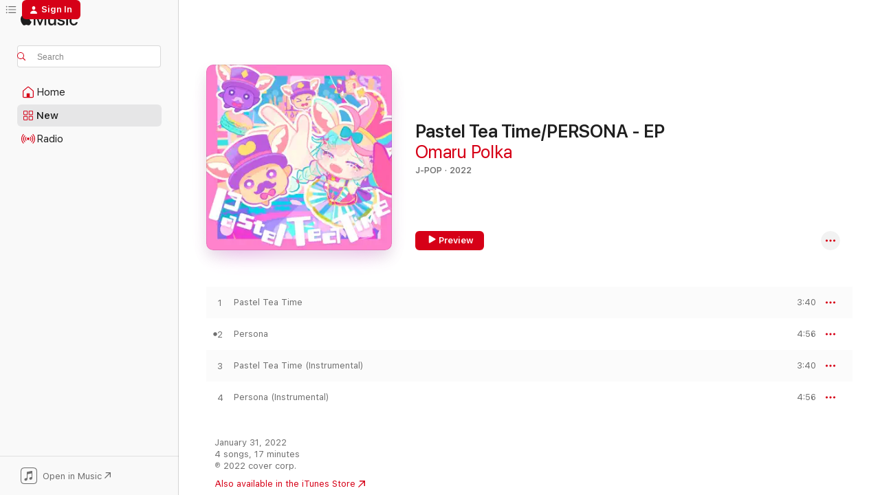

--- FILE ---
content_type: text/html
request_url: https://music.apple.com/us/album/pastel-tea-time-persona-ep/1607468024?at=1l3vpUI&ct=LFV_b464f4c0614558c013871381e7257449&itsct=catchall_p5&itscg=30440&ls=1&app=itunes
body_size: 20623
content:
<!DOCTYPE html>
<html dir="ltr" lang="en-US">
    <head>
        <!-- prettier-ignore -->
        <meta charset="utf-8">
        <!-- prettier-ignore -->
        <meta http-equiv="X-UA-Compatible" content="IE=edge">
        <!-- prettier-ignore -->
        <meta
            name="viewport"
            content="width=device-width,initial-scale=1,interactive-widget=resizes-content"
        >
        <!-- prettier-ignore -->
        <meta name="applicable-device" content="pc,mobile">
        <!-- prettier-ignore -->
        <meta name="referrer" content="strict-origin">
        <!-- prettier-ignore -->
        <link
            rel="apple-touch-icon"
            sizes="180x180"
            href="/assets/favicon/favicon-180.png"
        >
        <!-- prettier-ignore -->
        <link
            rel="icon"
            type="image/png"
            sizes="32x32"
            href="/assets/favicon/favicon-32.png"
        >
        <!-- prettier-ignore -->
        <link
            rel="icon"
            type="image/png"
            sizes="16x16"
            href="/assets/favicon/favicon-16.png"
        >
        <!-- prettier-ignore -->
        <link
            rel="mask-icon"
            href="/assets/favicon/favicon.svg"
            color="#fa233b"
        >
        <!-- prettier-ignore -->
        <link rel="manifest" href="/manifest.json">

        <title>‎Pastel Tea Time/PERSONA - EP - Album by Omaru Polka - Apple Music</title><!-- HEAD_svelte-1cypuwr_START --><link rel="preconnect" href="//www.apple.com/wss/fonts" crossorigin="anonymous"><link rel="stylesheet" href="//www.apple.com/wss/fonts?families=SF+Pro,v4%7CSF+Pro+Icons,v1&amp;display=swap" type="text/css" referrerpolicy="strict-origin-when-cross-origin"><!-- HEAD_svelte-1cypuwr_END --><!-- HEAD_svelte-eg3hvx_START -->    <meta name="description" content="Listen to Pastel Tea Time/PERSONA - EP by Omaru Polka on Apple Music. 2022. 4 Songs. Duration: 17 minutes."> <meta name="keywords" content="listen, Pastel Tea Time/PERSONA - EP, Omaru Polka, music, singles, songs, J-Pop, streaming music, apple music"> <link rel="canonical" href="https://music.apple.com/us/album/pastel-tea-time-persona-ep/1607468024">   <link rel="alternate" type="application/json+oembed" href="https://music.apple.com/api/oembed?url=https%3A%2F%2Fmusic.apple.com%2Fus%2Falbum%2Fpastel-tea-time-persona-ep%2F1607468024" title="Pastel Tea Time/PERSONA - EP by Omaru Polka on Apple Music">  <meta name="al:ios:app_store_id" content="1108187390"> <meta name="al:ios:app_name" content="Apple Music"> <meta name="apple:content_id" content="1607468024"> <meta name="apple:title" content="Pastel Tea Time/PERSONA - EP"> <meta name="apple:description" content="Listen to Pastel Tea Time/PERSONA - EP by Omaru Polka on Apple Music. 2022. 4 Songs. Duration: 17 minutes.">   <meta property="og:title" content="Pastel Tea Time/PERSONA - EP by Omaru Polka on Apple Music"> <meta property="og:description" content="Album · 2022 · 4 Songs"> <meta property="og:site_name" content="Apple Music - Web Player"> <meta property="og:url" content="https://music.apple.com/us/album/pastel-tea-time-persona-ep/1607468024"> <meta property="og:image" content="https://is1-ssl.mzstatic.com/image/thumb/Music116/v4/be/04/10/be041092-33e5-9344-d866-a31c9834dd87/jkt.png/1200x630wp-60.jpg"> <meta property="og:image:secure_url" content="https://is1-ssl.mzstatic.com/image/thumb/Music116/v4/be/04/10/be041092-33e5-9344-d866-a31c9834dd87/jkt.png/1200x630wp-60.jpg"> <meta property="og:image:alt" content="Pastel Tea Time/PERSONA - EP by Omaru Polka on Apple Music"> <meta property="og:image:width" content="1200"> <meta property="og:image:height" content="630"> <meta property="og:image:type" content="image/jpg"> <meta property="og:type" content="music.album"> <meta property="og:locale" content="en_US">  <meta property="music:song_count" content="4"> <meta property="music:song" content="https://music.apple.com/us/song/pastel-tea-time/1607468025"> <meta property="music:song:preview_url:secure_url" content="https://music.apple.com/us/song/pastel-tea-time/1607468025"> <meta property="music:song:disc" content="1"> <meta property="music:song:duration" content="PT3M40S"> <meta property="music:song:track" content="1">  <meta property="music:song" content="https://music.apple.com/us/song/persona/1607468028"> <meta property="music:song:preview_url:secure_url" content="https://music.apple.com/us/song/persona/1607468028"> <meta property="music:song:disc" content="1"> <meta property="music:song:duration" content="PT4M56S"> <meta property="music:song:track" content="2">  <meta property="music:song" content="https://music.apple.com/us/song/pastel-tea-time-instrumental/1607468029"> <meta property="music:song:preview_url:secure_url" content="https://music.apple.com/us/song/pastel-tea-time-instrumental/1607468029"> <meta property="music:song:disc" content="1"> <meta property="music:song:duration" content="PT3M40S"> <meta property="music:song:track" content="3">  <meta property="music:song" content="https://music.apple.com/us/song/persona-instrumental/1607468030"> <meta property="music:song:preview_url:secure_url" content="https://music.apple.com/us/song/persona-instrumental/1607468030"> <meta property="music:song:disc" content="1"> <meta property="music:song:duration" content="PT4M56S"> <meta property="music:song:track" content="4">   <meta property="music:musician" content="https://music.apple.com/us/artist/omaru-polka/1580885637"> <meta property="music:release_date" content="2022-01-31T00:00:00.000Z">   <meta name="twitter:title" content="Pastel Tea Time/PERSONA - EP by Omaru Polka on Apple Music"> <meta name="twitter:description" content="Album · 2022 · 4 Songs"> <meta name="twitter:site" content="@AppleMusic"> <meta name="twitter:image" content="https://is1-ssl.mzstatic.com/image/thumb/Music116/v4/be/04/10/be041092-33e5-9344-d866-a31c9834dd87/jkt.png/600x600bf-60.jpg"> <meta name="twitter:image:alt" content="Pastel Tea Time/PERSONA - EP by Omaru Polka on Apple Music"> <meta name="twitter:card" content="summary">       <!-- HTML_TAG_START -->
                <script id=schema:music-album type="application/ld+json">
                    {"@context":"http://schema.org","@type":"MusicAlbum","name":"Pastel Tea Time/PERSONA - EP","description":"Listen to Pastel Tea Time/PERSONA - EP by Omaru Polka on Apple Music. 2022. 4 Songs. Duration: 17 minutes.","citation":[{"@type":"MusicAlbum","image":"https://is1-ssl.mzstatic.com/image/thumb/Music125/v4/d7/fc/45/d7fc4527-319b-6f8f-3476-d199b401fc9f/4580625829171_art.png/1200x630bb.jpg","url":"https://music.apple.com/us/album/howling-ep/1581887996","name":"Howling - EP"},{"@type":"MusicAlbum","image":"https://is1-ssl.mzstatic.com/image/thumb/Music112/v4/9c/c4/27/9cc4275c-ad3c-1584-56ee-09c5501f3607/4582622505041_art.png/1200x630bb.jpg","url":"https://music.apple.com/us/album/over-time-ep/1636617172","name":"Over Time - EP"},{"@type":"MusicAlbum","image":"https://is1-ssl.mzstatic.com/image/thumb/Music125/v4/d6/56/35/d65635ca-b5a2-c114-8986-4921f5ebf9dd/4580625829188_art_1.png/1200x630bb.jpg","url":"https://music.apple.com/us/album/%E8%87%AA%E5%88%86%E5%8B%9D%E6%89%8Bdazzling-%E3%83%90%E3%82%A4%E3%83%90%E3%82%A4%E3%83%AC%E3%82%A4%E3%83%8B%E3%83%BC-ep/1581764364","name":"SelfishDazzling / bye bye rainy - EP"},{"@type":"MusicAlbum","image":"https://is1-ssl.mzstatic.com/image/thumb/Music116/v4/40/49/40/40494060-e320-0d84-0876-6755d3e2fb0e/4582622500657_art.png/1200x630bb.jpg","url":"https://music.apple.com/us/album/ano-aozora-no-sei-da-love-me-love-me-ep/1598768201","name":"Ano Aozora no Sei da / Love Me Love Me - EP"},{"@type":"MusicAlbum","image":"https://is1-ssl.mzstatic.com/image/thumb/Music116/v4/8d/b4/e4/8db4e45d-b7af-710e-bac4-65e58836a5fa/4582622501302_art.jpg/1200x630bb.jpg","url":"https://music.apple.com/us/album/aqutan-no-koto-sukisugi-song-for-the-win-2022-version-ep/1606514378","name":"aqutan no koto sukisugi song/ For the Win (2022 Version) - EP"},{"@type":"MusicAlbum","image":"https://is1-ssl.mzstatic.com/image/thumb/Music113/v4/e7/34/1c/e7341c82-6889-e565-396c-210522d71112/859755513606_cover.jpg/1200x630bb.jpg","url":"https://music.apple.com/us/album/shirakami-fine-ep/1502236921","name":"Shirakami Fine!! - EP"},{"@type":"MusicAlbum","image":"https://is1-ssl.mzstatic.com/image/thumb/Music125/v4/d7/99/ba/d799bad7-91f7-e486-4ebd-3a7f7bc9d962/859755705452_cover.jpg/1200x630bb.jpg","url":"https://music.apple.com/us/album/%E3%82%A2%E3%82%BF%E3%82%B7%E3%81%AE%E7%A5%9E%E6%A7%98/1511400535","name":"My God"},{"@type":"MusicAlbum","image":"https://is1-ssl.mzstatic.com/image/thumb/Music126/v4/f3/6b/cd/f36bcd86-93de-4fe5-e82f-4f5a453dc485/PA00114853_0_163197_jacket.jpg/1200x630bb.jpg","url":"https://music.apple.com/us/album/%E3%81%8D%E3%81%BF%E3%81%A8%E3%81%AEshining-days/1677717353","name":"Kimitono Shining Days"},{"@type":"MusicAlbum","image":"https://is1-ssl.mzstatic.com/image/thumb/Music211/v4/a6/7f/51/a67f5178-5ab2-a0da-f461-8b0f36f06014/artwork.jpg/1200x630bb.jpg","url":"https://music.apple.com/us/album/%E6%B9%8A%E3%81%82%E3%81%8F%E3%81%82-ep/1745807478","name":"湊あくあ - EP"},{"@type":"MusicAlbum","image":"https://is1-ssl.mzstatic.com/image/thumb/Music211/v4/9d/3e/41/9d3e4166-d420-43dc-b549-06784ca3cdd2/PA00155660_0_193524_jacket.jpg/1200x630bb.jpg","url":"https://music.apple.com/us/album/%E6%96%AD%E7%AB%A0-fragment/1749218142","name":"The Fragment"}],"tracks":[{"@type":"MusicRecording","name":"Pastel Tea Time","duration":"PT3M40S","url":"https://music.apple.com/us/song/pastel-tea-time/1607468025","offers":{"@type":"Offer","category":"free","price":0},"audio":{"@type":"AudioObject","potentialAction":{"@type":"ListenAction","expectsAcceptanceOf":{"@type":"Offer","category":"free"},"target":{"@type":"EntryPoint","actionPlatform":"https://music.apple.com/us/song/pastel-tea-time/1607468025"}},"name":"Pastel Tea Time","contentUrl":"https://audio-ssl.itunes.apple.com/itunes-assets/AudioPreview126/v4/08/24/7c/08247c84-83a1-85bb-3ee3-2a988152393b/mzaf_10396279386008671512.plus.aac.ep.m4a","duration":"PT3M40S","uploadDate":"2022-01-31","thumbnailUrl":"https://is1-ssl.mzstatic.com/image/thumb/Music116/v4/be/04/10/be041092-33e5-9344-d866-a31c9834dd87/jkt.png/1200x630bb.jpg"}},{"@type":"MusicRecording","name":"Persona","duration":"PT4M56S","url":"https://music.apple.com/us/song/persona/1607468028","offers":{"@type":"Offer","category":"free","price":0},"audio":{"@type":"AudioObject","potentialAction":{"@type":"ListenAction","expectsAcceptanceOf":{"@type":"Offer","category":"free"},"target":{"@type":"EntryPoint","actionPlatform":"https://music.apple.com/us/song/persona/1607468028"}},"name":"Persona","contentUrl":"https://audio-ssl.itunes.apple.com/itunes-assets/AudioPreview126/v4/ef/d8/61/efd861a7-4fdb-f4af-4ddb-65be333b7250/mzaf_8742680940167854682.plus.aac.ep.m4a","duration":"PT4M56S","uploadDate":"2022-01-31","thumbnailUrl":"https://is1-ssl.mzstatic.com/image/thumb/Music116/v4/be/04/10/be041092-33e5-9344-d866-a31c9834dd87/jkt.png/1200x630bb.jpg"}},{"@type":"MusicRecording","name":"Pastel Tea Time (Instrumental)","duration":"PT3M40S","url":"https://music.apple.com/us/song/pastel-tea-time-instrumental/1607468029","offers":{"@type":"Offer","category":"free","price":0},"audio":{"@type":"AudioObject","potentialAction":{"@type":"ListenAction","expectsAcceptanceOf":{"@type":"Offer","category":"free"},"target":{"@type":"EntryPoint","actionPlatform":"https://music.apple.com/us/song/pastel-tea-time-instrumental/1607468029"}},"name":"Pastel Tea Time (Instrumental)","contentUrl":"https://audio-ssl.itunes.apple.com/itunes-assets/AudioPreview126/v4/29/f0/bb/29f0bbd7-297c-c896-a51b-8182e2051474/mzaf_12505090369276712301.plus.aac.ep.m4a","duration":"PT3M40S","uploadDate":"2022-01-31","thumbnailUrl":"https://is1-ssl.mzstatic.com/image/thumb/Music116/v4/be/04/10/be041092-33e5-9344-d866-a31c9834dd87/jkt.png/1200x630bb.jpg"}},{"@type":"MusicRecording","name":"Persona (Instrumental)","duration":"PT4M56S","url":"https://music.apple.com/us/song/persona-instrumental/1607468030","offers":{"@type":"Offer","category":"free","price":0},"audio":{"@type":"AudioObject","potentialAction":{"@type":"ListenAction","expectsAcceptanceOf":{"@type":"Offer","category":"free"},"target":{"@type":"EntryPoint","actionPlatform":"https://music.apple.com/us/song/persona-instrumental/1607468030"}},"name":"Persona (Instrumental)","contentUrl":"https://audio-ssl.itunes.apple.com/itunes-assets/AudioPreview126/v4/69/b6/3a/69b63a74-8d50-0e9d-c3b9-9aea805cc743/mzaf_8413252078895466630.plus.aac.ep.m4a","duration":"PT4M56S","uploadDate":"2022-01-31","thumbnailUrl":"https://is1-ssl.mzstatic.com/image/thumb/Music116/v4/be/04/10/be041092-33e5-9344-d866-a31c9834dd87/jkt.png/1200x630bb.jpg"}}],"workExample":[{"@type":"MusicAlbum","image":"https://is1-ssl.mzstatic.com/image/thumb/Music211/v4/fa/54/68/fa5468ee-cacc-833e-a72d-2769913380a9/4571696549891_art.png/1200x630bb.jpg","url":"https://music.apple.com/us/album/filmy-funny/1793064175","name":"Filmy Funny"},{"@type":"MusicAlbum","image":"https://is1-ssl.mzstatic.com/image/thumb/Music122/v4/c4/b2/d6/c4b2d677-b532-4e7f-d4eb-71a432caff1c/jkt.png/1200x630bb.jpg","url":"https://music.apple.com/us/album/epilogue-in-attic-single/1641067153","name":"Epilogue in Attic - Single"},{"@type":"MusicAlbum","image":"https://is1-ssl.mzstatic.com/image/thumb/Music112/v4/68/b9/8e/68b98e65-ed37-8f43-a9e6-f10ea97257f8/4582622505287_art.png/1200x630bb.jpg","url":"https://music.apple.com/us/album/saikyou-tic-polka-single/1639876850","name":"Saikyou tic Polka - Single"},{"@type":"MusicAlbum","image":"https://is1-ssl.mzstatic.com/image/thumb/Music112/v4/3e/61/6c/3e616c51-5c84-0e07-78c2-de5c63902e9c/4582622505461_art.png/1200x630bb.jpg","url":"https://music.apple.com/us/album/hologram-circus-single/1641237136","name":"Hologram Circus - Single"},{"@type":"MusicAlbum","image":"https://is1-ssl.mzstatic.com/image/thumb/Music221/v4/43/3f/e5/433fe56b-7615-48b7-0e49-9d4c89edad69/FIX_Forever_glow_jacket_polka.jpg/1200x630bb.jpg","url":"https://music.apple.com/us/album/forever-glow-single/1761517428","name":"Forever glow - Single"},{"@type":"MusicAlbum","image":"https://is1-ssl.mzstatic.com/image/thumb/Music115/v4/80/83/0b/80830bad-474c-731a-9126-9082b4c29a95/4580625829218_art.png/1200x630bb.jpg","url":"https://music.apple.com/us/album/everblue-single/1582756857","name":"EverBlue - Single"},{"@type":"MusicAlbum","image":"https://is1-ssl.mzstatic.com/image/thumb/Music115/v4/de/65/75/de657518-eb29-47b5-def0-df44073634b3/4580625829041_art.png/1200x630bb.jpg","url":"https://music.apple.com/us/album/po-single/1580885636","name":"Po - Single"},{"@type":"MusicAlbum","image":"https://is1-ssl.mzstatic.com/image/thumb/Music116/v4/cf/ff/09/cfff09c6-6307-0933-d8d0-1f4a9a3cf4ef/CV_COVER.jpg/1200x630bb.jpg","url":"https://music.apple.com/us/album/%E8%B6%85%E8%B6%85%E8%B6%85%E8%B6%85%E8%B6%85-%E9%A0%82%E6%88%B4-single/1691481901","name":"超超超超超★頂戴! - Single"},{"@type":"MusicRecording","name":"Pastel Tea Time","duration":"PT3M40S","url":"https://music.apple.com/us/song/pastel-tea-time/1607468025","offers":{"@type":"Offer","category":"free","price":0},"audio":{"@type":"AudioObject","potentialAction":{"@type":"ListenAction","expectsAcceptanceOf":{"@type":"Offer","category":"free"},"target":{"@type":"EntryPoint","actionPlatform":"https://music.apple.com/us/song/pastel-tea-time/1607468025"}},"name":"Pastel Tea Time","contentUrl":"https://audio-ssl.itunes.apple.com/itunes-assets/AudioPreview126/v4/08/24/7c/08247c84-83a1-85bb-3ee3-2a988152393b/mzaf_10396279386008671512.plus.aac.ep.m4a","duration":"PT3M40S","uploadDate":"2022-01-31","thumbnailUrl":"https://is1-ssl.mzstatic.com/image/thumb/Music116/v4/be/04/10/be041092-33e5-9344-d866-a31c9834dd87/jkt.png/1200x630bb.jpg"}},{"@type":"MusicRecording","name":"Persona","duration":"PT4M56S","url":"https://music.apple.com/us/song/persona/1607468028","offers":{"@type":"Offer","category":"free","price":0},"audio":{"@type":"AudioObject","potentialAction":{"@type":"ListenAction","expectsAcceptanceOf":{"@type":"Offer","category":"free"},"target":{"@type":"EntryPoint","actionPlatform":"https://music.apple.com/us/song/persona/1607468028"}},"name":"Persona","contentUrl":"https://audio-ssl.itunes.apple.com/itunes-assets/AudioPreview126/v4/ef/d8/61/efd861a7-4fdb-f4af-4ddb-65be333b7250/mzaf_8742680940167854682.plus.aac.ep.m4a","duration":"PT4M56S","uploadDate":"2022-01-31","thumbnailUrl":"https://is1-ssl.mzstatic.com/image/thumb/Music116/v4/be/04/10/be041092-33e5-9344-d866-a31c9834dd87/jkt.png/1200x630bb.jpg"}},{"@type":"MusicRecording","name":"Pastel Tea Time (Instrumental)","duration":"PT3M40S","url":"https://music.apple.com/us/song/pastel-tea-time-instrumental/1607468029","offers":{"@type":"Offer","category":"free","price":0},"audio":{"@type":"AudioObject","potentialAction":{"@type":"ListenAction","expectsAcceptanceOf":{"@type":"Offer","category":"free"},"target":{"@type":"EntryPoint","actionPlatform":"https://music.apple.com/us/song/pastel-tea-time-instrumental/1607468029"}},"name":"Pastel Tea Time (Instrumental)","contentUrl":"https://audio-ssl.itunes.apple.com/itunes-assets/AudioPreview126/v4/29/f0/bb/29f0bbd7-297c-c896-a51b-8182e2051474/mzaf_12505090369276712301.plus.aac.ep.m4a","duration":"PT3M40S","uploadDate":"2022-01-31","thumbnailUrl":"https://is1-ssl.mzstatic.com/image/thumb/Music116/v4/be/04/10/be041092-33e5-9344-d866-a31c9834dd87/jkt.png/1200x630bb.jpg"}},{"@type":"MusicRecording","name":"Persona (Instrumental)","duration":"PT4M56S","url":"https://music.apple.com/us/song/persona-instrumental/1607468030","offers":{"@type":"Offer","category":"free","price":0},"audio":{"@type":"AudioObject","potentialAction":{"@type":"ListenAction","expectsAcceptanceOf":{"@type":"Offer","category":"free"},"target":{"@type":"EntryPoint","actionPlatform":"https://music.apple.com/us/song/persona-instrumental/1607468030"}},"name":"Persona (Instrumental)","contentUrl":"https://audio-ssl.itunes.apple.com/itunes-assets/AudioPreview126/v4/69/b6/3a/69b63a74-8d50-0e9d-c3b9-9aea805cc743/mzaf_8413252078895466630.plus.aac.ep.m4a","duration":"PT4M56S","uploadDate":"2022-01-31","thumbnailUrl":"https://is1-ssl.mzstatic.com/image/thumb/Music116/v4/be/04/10/be041092-33e5-9344-d866-a31c9834dd87/jkt.png/1200x630bb.jpg"}}],"url":"https://music.apple.com/us/album/pastel-tea-time-persona-ep/1607468024","image":"https://is1-ssl.mzstatic.com/image/thumb/Music116/v4/be/04/10/be041092-33e5-9344-d866-a31c9834dd87/jkt.png/1200x630bb.jpg","potentialAction":{"@type":"ListenAction","expectsAcceptanceOf":{"@type":"Offer","category":"free"},"target":{"@type":"EntryPoint","actionPlatform":"https://music.apple.com/us/album/pastel-tea-time-persona-ep/1607468024"}},"genre":["J-Pop","Music"],"datePublished":"2022-01-31","byArtist":[{"@type":"MusicGroup","url":"https://music.apple.com/us/artist/omaru-polka/1580885637","name":"Omaru Polka"}]}
                </script>
                <!-- HTML_TAG_END -->    <!-- HEAD_svelte-eg3hvx_END -->
      <script type="module" crossorigin src="/assets/index~90a29058ba.js"></script>
      <link rel="stylesheet" href="/assets/index~fbf29d0525.css">
      <script type="module">import.meta.url;import("_").catch(()=>1);async function* g(){};window.__vite_is_modern_browser=true;</script>
      <script type="module">!function(){if(window.__vite_is_modern_browser)return;console.warn("vite: loading legacy chunks, syntax error above and the same error below should be ignored");var e=document.getElementById("vite-legacy-polyfill"),n=document.createElement("script");n.src=e.src,n.onload=function(){System.import(document.getElementById('vite-legacy-entry').getAttribute('data-src'))},document.body.appendChild(n)}();</script>
    </head>
    <body>
        
        <script
            async
            src="/includes/js-cdn/musickit/v3/amp/musickit.js"
        ></script>
        <script
            type="module"
            async
            src="/includes/js-cdn/musickit/v3/components/musickit-components/musickit-components.esm.js"
        ></script>
        <script
            nomodule
            async
            src="/includes/js-cdn/musickit/v3/components/musickit-components/musickit-components.js"
        ></script>
        <svg style="display: none" xmlns="http://www.w3.org/2000/svg">
            <symbol id="play-circle-fill" viewBox="0 0 60 60">
                <path
                    class="icon-circle-fill__circle"
                    fill="var(--iconCircleFillBG, transparent)"
                    d="M30 60c16.411 0 30-13.617 30-30C60 13.588 46.382 0 29.971 0 13.588 0 .001 13.588.001 30c0 16.383 13.617 30 30 30Z"
                />
                <path
                    fill="var(--iconFillArrow, var(--keyColor, black))"
                    d="M24.411 41.853c-1.41.853-3.028.177-3.028-1.294V19.47c0-1.44 1.735-2.058 3.028-1.294l17.265 10.235a1.89 1.89 0 0 1 0 3.265L24.411 41.853Z"
                />
            </symbol>
        </svg>
        <div class="body-container">
              <div class="app-container svelte-t3vj1e" data-testid="app-container">   <div class="header svelte-rjjbqs" data-testid="header"><nav data-testid="navigation" class="navigation svelte-13li0vp"><div class="navigation__header svelte-13li0vp"><div data-testid="logo" class="logo svelte-1o7dz8w"> <a aria-label="Apple Music" role="img" href="https://music.apple.com/us/home" class="svelte-1o7dz8w"><svg height="20" viewBox="0 0 83 20" width="83" xmlns="http://www.w3.org/2000/svg" class="logo" aria-hidden="true"><path d="M34.752 19.746V6.243h-.088l-5.433 13.503h-2.074L21.711 6.243h-.087v13.503h-2.548V1.399h3.235l5.833 14.621h.1l5.82-14.62h3.248v18.347h-2.56zm16.649 0h-2.586v-2.263h-.062c-.725 1.602-2.061 2.504-4.072 2.504-2.86 0-4.61-1.894-4.61-4.958V6.37h2.698v8.125c0 2.034.95 3.127 2.81 3.127 1.95 0 3.124-1.373 3.124-3.458V6.37H51.4v13.376zm7.394-13.618c3.06 0 5.046 1.73 5.134 4.196h-2.536c-.15-1.296-1.087-2.11-2.598-2.11-1.462 0-2.436.724-2.436 1.793 0 .839.6 1.41 2.023 1.741l2.136.496c2.686.636 3.71 1.704 3.71 3.636 0 2.442-2.236 4.12-5.333 4.12-3.285 0-5.26-1.64-5.509-4.183h2.673c.25 1.398 1.187 2.085 2.836 2.085 1.623 0 2.623-.687 2.623-1.78 0-.865-.487-1.373-1.924-1.704l-2.136-.508c-2.498-.585-3.735-1.806-3.735-3.75 0-2.391 2.049-4.032 5.072-4.032zM66.1 2.836c0-.878.7-1.577 1.561-1.577.862 0 1.55.7 1.55 1.577 0 .864-.688 1.576-1.55 1.576a1.573 1.573 0 0 1-1.56-1.576zm.212 3.534h2.698v13.376h-2.698zm14.089 4.603c-.275-1.424-1.324-2.556-3.085-2.556-2.086 0-3.46 1.767-3.46 4.64 0 2.938 1.386 4.642 3.485 4.642 1.66 0 2.748-.928 3.06-2.48H83C82.713 18.067 80.477 20 77.317 20c-3.76 0-6.208-2.62-6.208-6.942 0-4.247 2.448-6.93 6.183-6.93 3.385 0 5.446 2.213 5.683 4.845h-2.573zM10.824 3.189c-.698.834-1.805 1.496-2.913 1.398-.145-1.128.41-2.33 1.036-3.065C9.644.662 10.848.05 11.835 0c.121 1.178-.336 2.33-1.01 3.19zm.999 1.619c.624.049 2.425.244 3.578 1.98-.096.074-2.137 1.272-2.113 3.79.024 3.01 2.593 4.012 2.617 4.037-.024.074-.407 1.419-1.344 2.812-.817 1.224-1.657 2.422-3.002 2.447-1.297.024-1.73-.783-3.218-.783-1.489 0-1.97.758-3.194.807-1.297.048-2.28-1.297-3.097-2.52C.368 14.908-.904 10.408.825 7.375c.84-1.516 2.377-2.47 4.034-2.495 1.273-.023 2.45.857 3.218.857.769 0 2.137-1.027 3.746-.93z"></path></svg></a>   </div> <div class="search-input-wrapper svelte-nrtdem" data-testid="search-input"><div data-testid="amp-search-input" aria-controls="search-suggestions" aria-expanded="false" aria-haspopup="listbox" aria-owns="search-suggestions" class="search-input-container svelte-rg26q6" tabindex="-1" role=""><div class="flex-container svelte-rg26q6"><form id="search-input-form" class="svelte-rg26q6"><svg height="16" width="16" viewBox="0 0 16 16" class="search-svg" aria-hidden="true"><path d="M11.87 10.835c.018.015.035.03.051.047l3.864 3.863a.735.735 0 1 1-1.04 1.04l-3.863-3.864a.744.744 0 0 1-.047-.051 6.667 6.667 0 1 1 1.035-1.035zM6.667 12a5.333 5.333 0 1 0 0-10.667 5.333 5.333 0 0 0 0 10.667z"></path></svg> <input aria-autocomplete="list" aria-multiline="false" aria-controls="search-suggestions" placeholder="Search" spellcheck="false" autocomplete="off" autocorrect="off" autocapitalize="off" type="text" inputmode="search" class="search-input__text-field svelte-rg26q6" data-testid="search-input__text-field"></form> </div> <div data-testid="search-scope-bar"></div>   </div> </div></div> <div data-testid="navigation-content" class="navigation__content svelte-13li0vp" id="navigation" aria-hidden="false"><div class="navigation__scrollable-container svelte-13li0vp"><div data-testid="navigation-items-primary" class="navigation-items navigation-items--primary svelte-ng61m8"> <ul class="navigation-items__list svelte-ng61m8">  <li class="navigation-item navigation-item__home svelte-1a5yt87" aria-selected="false" data-testid="navigation-item"> <a href="https://music.apple.com/us/home" class="navigation-item__link svelte-1a5yt87" role="button" data-testid="home" aria-pressed="false"><div class="navigation-item__content svelte-zhx7t9"> <span class="navigation-item__icon svelte-zhx7t9"> <svg width="24" height="24" viewBox="0 0 24 24" xmlns="http://www.w3.org/2000/svg" aria-hidden="true"><path d="M5.93 20.16a1.94 1.94 0 0 1-1.43-.502c-.334-.335-.502-.794-.502-1.393v-7.142c0-.362.062-.688.177-.953.123-.264.326-.529.6-.75l6.145-5.157c.176-.141.344-.247.52-.318.176-.07.362-.105.564-.105.194 0 .388.035.565.105.176.07.352.177.52.318l6.146 5.158c.273.23.467.476.59.75.124.264.177.59.177.96v7.134c0 .59-.159 1.058-.503 1.393-.335.335-.811.503-1.428.503H5.929Zm12.14-1.172c.221 0 .406-.07.547-.212a.688.688 0 0 0 .22-.511v-7.142c0-.177-.026-.344-.087-.459a.97.97 0 0 0-.265-.353l-6.154-5.149a.756.756 0 0 0-.177-.115.37.37 0 0 0-.15-.035.37.37 0 0 0-.158.035l-.177.115-6.145 5.15a.982.982 0 0 0-.274.352 1.13 1.13 0 0 0-.088.468v7.133c0 .203.08.379.23.511a.744.744 0 0 0 .546.212h12.133Zm-8.323-4.7c0-.176.062-.326.177-.432a.6.6 0 0 1 .423-.159h3.315c.176 0 .326.053.432.16s.159.255.159.431v4.973H9.756v-4.973Z"></path></svg> </span> <span class="navigation-item__label svelte-zhx7t9"> Home </span> </div></a>  </li>  <li class="navigation-item navigation-item__new svelte-1a5yt87" aria-selected="false" data-testid="navigation-item"> <a href="https://music.apple.com/us/new" class="navigation-item__link svelte-1a5yt87" role="button" data-testid="new" aria-pressed="false"><div class="navigation-item__content svelte-zhx7t9"> <span class="navigation-item__icon svelte-zhx7t9"> <svg height="24" viewBox="0 0 24 24" width="24" aria-hidden="true"><path d="M9.92 11.354c.966 0 1.453-.487 1.453-1.49v-3.4c0-1.004-.487-1.483-1.453-1.483H6.452C5.487 4.981 5 5.46 5 6.464v3.4c0 1.003.487 1.49 1.452 1.49zm7.628 0c.965 0 1.452-.487 1.452-1.49v-3.4c0-1.004-.487-1.483-1.452-1.483h-3.46c-.974 0-1.46.479-1.46 1.483v3.4c0 1.003.486 1.49 1.46 1.49zm-7.65-1.073h-3.43c-.266 0-.396-.137-.396-.418v-3.4c0-.273.13-.41.396-.41h3.43c.265 0 .402.137.402.41v3.4c0 .281-.137.418-.403.418zm7.634 0h-3.43c-.273 0-.402-.137-.402-.418v-3.4c0-.273.129-.41.403-.41h3.43c.265 0 .395.137.395.41v3.4c0 .281-.13.418-.396.418zm-7.612 8.7c.966 0 1.453-.48 1.453-1.483v-3.407c0-.996-.487-1.483-1.453-1.483H6.452c-.965 0-1.452.487-1.452 1.483v3.407c0 1.004.487 1.483 1.452 1.483zm7.628 0c.965 0 1.452-.48 1.452-1.483v-3.407c0-.996-.487-1.483-1.452-1.483h-3.46c-.974 0-1.46.487-1.46 1.483v3.407c0 1.004.486 1.483 1.46 1.483zm-7.65-1.072h-3.43c-.266 0-.396-.137-.396-.41v-3.4c0-.282.13-.418.396-.418h3.43c.265 0 .402.136.402.418v3.4c0 .273-.137.41-.403.41zm7.634 0h-3.43c-.273 0-.402-.137-.402-.41v-3.4c0-.282.129-.418.403-.418h3.43c.265 0 .395.136.395.418v3.4c0 .273-.13.41-.396.41z" fill-opacity=".95"></path></svg> </span> <span class="navigation-item__label svelte-zhx7t9"> New </span> </div></a>  </li>  <li class="navigation-item navigation-item__radio svelte-1a5yt87" aria-selected="false" data-testid="navigation-item"> <a href="https://music.apple.com/us/radio" class="navigation-item__link svelte-1a5yt87" role="button" data-testid="radio" aria-pressed="false"><div class="navigation-item__content svelte-zhx7t9"> <span class="navigation-item__icon svelte-zhx7t9"> <svg width="24" height="24" viewBox="0 0 24 24" xmlns="http://www.w3.org/2000/svg" aria-hidden="true"><path d="M19.359 18.57C21.033 16.818 22 14.461 22 11.89s-.967-4.93-2.641-6.68c-.276-.292-.653-.26-.868-.023-.222.246-.176.591.085.868 1.466 1.535 2.272 3.593 2.272 5.835 0 2.241-.806 4.3-2.272 5.835-.261.268-.307.621-.085.86.215.245.592.276.868-.016zm-13.85.014c.222-.238.176-.59-.085-.86-1.474-1.535-2.272-3.593-2.272-5.834 0-2.242.798-4.3 2.272-5.835.261-.277.307-.622.085-.868-.215-.238-.592-.269-.868.023C2.967 6.96 2 9.318 2 11.89s.967 4.929 2.641 6.68c.276.29.653.26.868.014zm1.957-1.873c.223-.253.162-.583-.1-.867-.951-1.068-1.473-2.45-1.473-3.954 0-1.505.522-2.887 1.474-3.954.26-.284.322-.614.1-.876-.23-.26-.622-.26-.891.039-1.175 1.274-1.827 2.963-1.827 4.79 0 1.82.652 3.517 1.827 4.784.269.3.66.307.89.038zm9.958-.038c1.175-1.267 1.827-2.964 1.827-4.783 0-1.828-.652-3.517-1.827-4.791-.269-.3-.66-.3-.89-.039-.23.262-.162.592.092.876.96 1.067 1.481 2.449 1.481 3.954 0 1.504-.522 2.886-1.481 3.954-.254.284-.323.614-.092.867.23.269.621.261.89-.038zm-8.061-1.966c.23-.26.13-.568-.092-.883-.415-.522-.63-1.197-.63-1.934 0-.737.215-1.413.63-1.943.222-.307.322-.614.092-.875s-.653-.261-.906.054a4.385 4.385 0 0 0-.968 2.764 4.38 4.38 0 0 0 .968 2.756c.253.322.675.322.906.061zm6.18-.061a4.38 4.38 0 0 0 .968-2.756 4.385 4.385 0 0 0-.968-2.764c-.253-.315-.675-.315-.906-.054-.23.261-.138.568.092.875.415.53.63 1.206.63 1.943 0 .737-.215 1.412-.63 1.934-.23.315-.322.622-.092.883s.653.261.906-.061zm-3.547-.967c.96 0 1.789-.814 1.789-1.797s-.83-1.789-1.789-1.789c-.96 0-1.781.806-1.781 1.789 0 .983.821 1.797 1.781 1.797z"></path></svg> </span> <span class="navigation-item__label svelte-zhx7t9"> Radio </span> </div></a>  </li>  <li class="navigation-item navigation-item__search svelte-1a5yt87" aria-selected="false" data-testid="navigation-item"> <a href="https://music.apple.com/us/search" class="navigation-item__link svelte-1a5yt87" role="button" data-testid="search" aria-pressed="false"><div class="navigation-item__content svelte-zhx7t9"> <span class="navigation-item__icon svelte-zhx7t9"> <svg height="24" viewBox="0 0 24 24" width="24" aria-hidden="true"><path d="M17.979 18.553c.476 0 .813-.366.813-.835a.807.807 0 0 0-.235-.586l-3.45-3.457a5.61 5.61 0 0 0 1.158-3.413c0-3.098-2.535-5.633-5.633-5.633C7.542 4.63 5 7.156 5 10.262c0 3.098 2.534 5.632 5.632 5.632a5.614 5.614 0 0 0 3.274-1.055l3.472 3.472a.835.835 0 0 0 .6.242zm-7.347-3.875c-2.417 0-4.416-2-4.416-4.416 0-2.417 2-4.417 4.416-4.417 2.417 0 4.417 2 4.417 4.417s-2 4.416-4.417 4.416z" fill-opacity=".95"></path></svg> </span> <span class="navigation-item__label svelte-zhx7t9"> Search </span> </div></a>  </li></ul> </div>   </div> <div class="navigation__native-cta"><div slot="native-cta"><div data-testid="native-cta" class="native-cta svelte-1t4vswz  native-cta--authenticated"><button class="native-cta__button svelte-1t4vswz" data-testid="native-cta-button"><span class="native-cta__app-icon svelte-1t4vswz"><svg width="24" height="24" xmlns="http://www.w3.org/2000/svg" xml:space="preserve" style="fill-rule:evenodd;clip-rule:evenodd;stroke-linejoin:round;stroke-miterlimit:2" viewBox="0 0 24 24" slot="app-icon" aria-hidden="true"><path d="M22.567 1.496C21.448.393 19.956.045 17.293.045H6.566c-2.508 0-4.028.376-5.12 1.465C.344 2.601 0 4.09 0 6.611v10.727c0 2.695.33 4.18 1.432 5.257 1.106 1.103 2.595 1.45 5.275 1.45h10.586c2.663 0 4.169-.347 5.274-1.45C23.656 21.504 24 20.033 24 17.338V6.752c0-2.694-.344-4.179-1.433-5.256Zm.411 4.9v11.299c0 1.898-.338 3.286-1.188 4.137-.851.864-2.256 1.191-4.141 1.191H6.35c-1.884 0-3.303-.341-4.154-1.191-.85-.851-1.174-2.239-1.174-4.137V6.54c0-2.014.324-3.445 1.16-4.295.851-.864 2.312-1.177 4.313-1.177h11.154c1.885 0 3.29.341 4.141 1.191.864.85 1.188 2.239 1.188 4.137Z" style="fill-rule:nonzero"></path><path d="M7.413 19.255c.987 0 2.48-.728 2.48-2.672v-6.385c0-.35.063-.428.378-.494l5.298-1.095c.351-.067.534.025.534.333l.035 4.286c0 .337-.182.586-.53.652l-1.014.228c-1.361.3-2.007.923-2.007 1.937 0 1.017.79 1.748 1.926 1.748.986 0 2.444-.679 2.444-2.64V5.654c0-.636-.279-.821-1.016-.66L9.646 6.298c-.448.091-.674.329-.674.699l.035 7.697c0 .336-.148.546-.446.613l-1.067.21c-1.329.266-1.986.93-1.986 1.993 0 1.017.786 1.745 1.905 1.745Z" style="fill-rule:nonzero"></path></svg></span> <span class="native-cta__label svelte-1t4vswz">Open in Music</span> <span class="native-cta__arrow svelte-1t4vswz"><svg height="16" width="16" viewBox="0 0 16 16" class="native-cta-action" aria-hidden="true"><path d="M1.559 16 13.795 3.764v8.962H16V0H3.274v2.205h8.962L0 14.441 1.559 16z"></path></svg></span></button> </div>  </div></div></div> </nav> </div>  <div class="player-bar player-bar__floating-player svelte-1rr9v04" data-testid="player-bar" aria-label="Music controls" aria-hidden="false">   </div>   <div id="scrollable-page" class="scrollable-page svelte-mt0bfj" data-main-content data-testid="main-section" aria-hidden="false"><main data-testid="main" class="svelte-bzjlhs"><div class="content-container svelte-bzjlhs" data-testid="content-container"><div class="search-input-wrapper svelte-nrtdem" data-testid="search-input"><div data-testid="amp-search-input" aria-controls="search-suggestions" aria-expanded="false" aria-haspopup="listbox" aria-owns="search-suggestions" class="search-input-container svelte-rg26q6" tabindex="-1" role=""><div class="flex-container svelte-rg26q6"><form id="search-input-form" class="svelte-rg26q6"><svg height="16" width="16" viewBox="0 0 16 16" class="search-svg" aria-hidden="true"><path d="M11.87 10.835c.018.015.035.03.051.047l3.864 3.863a.735.735 0 1 1-1.04 1.04l-3.863-3.864a.744.744 0 0 1-.047-.051 6.667 6.667 0 1 1 1.035-1.035zM6.667 12a5.333 5.333 0 1 0 0-10.667 5.333 5.333 0 0 0 0 10.667z"></path></svg> <input value="" aria-autocomplete="list" aria-multiline="false" aria-controls="search-suggestions" placeholder="Search" spellcheck="false" autocomplete="off" autocorrect="off" autocapitalize="off" type="text" inputmode="search" class="search-input__text-field svelte-rg26q6" data-testid="search-input__text-field"></form> </div> <div data-testid="search-scope-bar"> </div>   </div> </div>      <div class="section svelte-wa5vzl" data-testid="section-container" aria-label="Featured"> <div class="section-content svelte-wa5vzl" data-testid="section-content">  <div class="container-detail-header svelte-rknnd2 container-detail-header--no-description" data-testid="container-detail-header"><div slot="artwork"><div class="artwork__radiosity svelte-1agpw2h"> <div data-testid="artwork-component" class="artwork-component artwork-component--aspect-ratio artwork-component--orientation-square svelte-g1i36u        artwork-component--has-borders" style="
            --artwork-bg-color: #ffa0d1;
            --aspect-ratio: 1;
            --placeholder-bg-color: #ffa0d1;
       ">   <picture class="svelte-g1i36u"><source sizes=" (max-width:1319px) 296px,(min-width:1320px) and (max-width:1679px) 316px,316px" srcset="https://is1-ssl.mzstatic.com/image/thumb/Music116/v4/be/04/10/be041092-33e5-9344-d866-a31c9834dd87/jkt.png/296x296bb.webp 296w,https://is1-ssl.mzstatic.com/image/thumb/Music116/v4/be/04/10/be041092-33e5-9344-d866-a31c9834dd87/jkt.png/316x316bb.webp 316w,https://is1-ssl.mzstatic.com/image/thumb/Music116/v4/be/04/10/be041092-33e5-9344-d866-a31c9834dd87/jkt.png/592x592bb.webp 592w,https://is1-ssl.mzstatic.com/image/thumb/Music116/v4/be/04/10/be041092-33e5-9344-d866-a31c9834dd87/jkt.png/632x632bb.webp 632w" type="image/webp"> <source sizes=" (max-width:1319px) 296px,(min-width:1320px) and (max-width:1679px) 316px,316px" srcset="https://is1-ssl.mzstatic.com/image/thumb/Music116/v4/be/04/10/be041092-33e5-9344-d866-a31c9834dd87/jkt.png/296x296bb-60.jpg 296w,https://is1-ssl.mzstatic.com/image/thumb/Music116/v4/be/04/10/be041092-33e5-9344-d866-a31c9834dd87/jkt.png/316x316bb-60.jpg 316w,https://is1-ssl.mzstatic.com/image/thumb/Music116/v4/be/04/10/be041092-33e5-9344-d866-a31c9834dd87/jkt.png/592x592bb-60.jpg 592w,https://is1-ssl.mzstatic.com/image/thumb/Music116/v4/be/04/10/be041092-33e5-9344-d866-a31c9834dd87/jkt.png/632x632bb-60.jpg 632w" type="image/jpeg"> <img alt="" class="artwork-component__contents artwork-component__image svelte-g1i36u" loading="lazy" src="/assets/artwork/1x1.gif" role="presentation" decoding="async" width="316" height="316" fetchpriority="auto" style="opacity: 1;"></picture> </div></div> <div data-testid="artwork-component" class="artwork-component artwork-component--aspect-ratio artwork-component--orientation-square svelte-g1i36u        artwork-component--has-borders" style="
            --artwork-bg-color: #ffa0d1;
            --aspect-ratio: 1;
            --placeholder-bg-color: #ffa0d1;
       ">   <picture class="svelte-g1i36u"><source sizes=" (max-width:1319px) 296px,(min-width:1320px) and (max-width:1679px) 316px,316px" srcset="https://is1-ssl.mzstatic.com/image/thumb/Music116/v4/be/04/10/be041092-33e5-9344-d866-a31c9834dd87/jkt.png/296x296bb.webp 296w,https://is1-ssl.mzstatic.com/image/thumb/Music116/v4/be/04/10/be041092-33e5-9344-d866-a31c9834dd87/jkt.png/316x316bb.webp 316w,https://is1-ssl.mzstatic.com/image/thumb/Music116/v4/be/04/10/be041092-33e5-9344-d866-a31c9834dd87/jkt.png/592x592bb.webp 592w,https://is1-ssl.mzstatic.com/image/thumb/Music116/v4/be/04/10/be041092-33e5-9344-d866-a31c9834dd87/jkt.png/632x632bb.webp 632w" type="image/webp"> <source sizes=" (max-width:1319px) 296px,(min-width:1320px) and (max-width:1679px) 316px,316px" srcset="https://is1-ssl.mzstatic.com/image/thumb/Music116/v4/be/04/10/be041092-33e5-9344-d866-a31c9834dd87/jkt.png/296x296bb-60.jpg 296w,https://is1-ssl.mzstatic.com/image/thumb/Music116/v4/be/04/10/be041092-33e5-9344-d866-a31c9834dd87/jkt.png/316x316bb-60.jpg 316w,https://is1-ssl.mzstatic.com/image/thumb/Music116/v4/be/04/10/be041092-33e5-9344-d866-a31c9834dd87/jkt.png/592x592bb-60.jpg 592w,https://is1-ssl.mzstatic.com/image/thumb/Music116/v4/be/04/10/be041092-33e5-9344-d866-a31c9834dd87/jkt.png/632x632bb-60.jpg 632w" type="image/jpeg"> <img alt="Pastel Tea Time/PERSONA - EP" class="artwork-component__contents artwork-component__image svelte-g1i36u" loading="lazy" src="/assets/artwork/1x1.gif" role="presentation" decoding="async" width="316" height="316" fetchpriority="auto" style="opacity: 1;"></picture> </div></div> <div class="headings svelte-rknnd2"> <h1 class="headings__title svelte-rknnd2" data-testid="non-editable-product-title"><span dir="auto">Pastel Tea Time/PERSONA - EP</span> <span class="headings__badges svelte-rknnd2">   </span></h1> <div class="headings__subtitles svelte-rknnd2" data-testid="product-subtitles"> <a data-testid="click-action" class="click-action svelte-c0t0j2" href="https://music.apple.com/us/artist/omaru-polka/1580885637">Omaru Polka</a> </div> <div class="headings__tertiary-titles"> </div> <div class="headings__metadata-bottom svelte-rknnd2">J-POP · 2022 </div></div>  <div class="primary-actions svelte-rknnd2"><div class="primary-actions__button primary-actions__button--play svelte-rknnd2"><div data-testid="button-action" class="button svelte-rka6wn primary"><button data-testid="click-action" class="click-action svelte-c0t0j2" aria-label="" ><span class="icon svelte-rka6wn" data-testid="play-icon"><svg height="16" viewBox="0 0 16 16" width="16"><path d="m4.4 15.14 10.386-6.096c.842-.459.794-1.64 0-2.097L4.401.85c-.87-.53-2-.12-2 .82v12.625c0 .966 1.06 1.4 2 .844z"></path></svg></span>  Preview</button> </div> </div> <div class="primary-actions__button primary-actions__button--shuffle svelte-rknnd2"> </div></div> <div class="secondary-actions svelte-rknnd2"><div class="secondary-actions svelte-1agpw2h" slot="secondary-actions">  <div class="cloud-buttons svelte-u0auos" data-testid="cloud-buttons">  <amp-contextual-menu-button config="[object Object]" class="svelte-dj0bcp"> <span aria-label="MORE" class="more-button svelte-dj0bcp more-button--platter" data-testid="more-button" slot="trigger-content"><svg width="28" height="28" viewBox="0 0 28 28" class="glyph" xmlns="http://www.w3.org/2000/svg"><circle fill="var(--iconCircleFill, transparent)" cx="14" cy="14" r="14"></circle><path fill="var(--iconEllipsisFill, white)" d="M10.105 14c0-.87-.687-1.55-1.564-1.55-.862 0-1.557.695-1.557 1.55 0 .848.695 1.55 1.557 1.55.855 0 1.564-.702 1.564-1.55zm5.437 0c0-.87-.68-1.55-1.542-1.55A1.55 1.55 0 0012.45 14c0 .848.695 1.55 1.55 1.55.848 0 1.542-.702 1.542-1.55zm5.474 0c0-.87-.687-1.55-1.557-1.55-.87 0-1.564.695-1.564 1.55 0 .848.694 1.55 1.564 1.55.848 0 1.557-.702 1.557-1.55z"></path></svg></span> </amp-contextual-menu-button></div></div></div></div> </div>   </div><div class="section svelte-wa5vzl" data-testid="section-container"> <div class="section-content svelte-wa5vzl" data-testid="section-content">  <div class="placeholder-table svelte-wa5vzl"> <div><div class="placeholder-row svelte-wa5vzl placeholder-row--even placeholder-row--album"></div><div class="placeholder-row svelte-wa5vzl  placeholder-row--album"></div><div class="placeholder-row svelte-wa5vzl placeholder-row--even placeholder-row--album"></div><div class="placeholder-row svelte-wa5vzl  placeholder-row--album"></div></div></div> </div>   </div><div class="section svelte-wa5vzl" data-testid="section-container"> <div class="section-content svelte-wa5vzl" data-testid="section-content"> <div class="tracklist-footer svelte-1tm9k9g tracklist-footer--album" data-testid="tracklist-footer"><div class="footer-body svelte-1tm9k9g"><p class="description svelte-1tm9k9g" data-testid="tracklist-footer-description">January 31, 2022
4 songs, 17 minutes
℗ 2022 cover corp.</p>  <div class="tracklist-footer__native-cta-wrapper svelte-1tm9k9g"><div class="button svelte-5myedz       button--text-button" data-testid="button-base-wrapper"><button data-testid="button-base" aria-label="Also available in the iTunes Store" type="button"  class="svelte-5myedz link"> Also available in the iTunes Store <svg height="16" width="16" viewBox="0 0 16 16" class="web-to-native__action" aria-hidden="true" data-testid="cta-button-arrow-icon"><path d="M1.559 16 13.795 3.764v8.962H16V0H3.274v2.205h8.962L0 14.441 1.559 16z"></path></svg> </button> </div></div></div> <div class="tracklist-footer__friends svelte-1tm9k9g"> </div></div></div>   </div><div class="section svelte-wa5vzl      section--alternate" data-testid="section-container"> <div class="section-content svelte-wa5vzl" data-testid="section-content"> <div class="spacer-wrapper svelte-14fis98"></div></div>   </div><div class="section svelte-wa5vzl      section--alternate" data-testid="section-container" aria-label="More By Omaru Polka"> <div class="section-content svelte-wa5vzl" data-testid="section-content"><div class="header svelte-fr9z27">  <div class="header-title-wrapper svelte-fr9z27">    <h2 class="title svelte-fr9z27" data-testid="header-title"><span class="dir-wrapper" dir="auto">More By Omaru Polka</span></h2> </div>   </div>   <div class="svelte-1dd7dqt shelf"><section data-testid="shelf-component" class="shelf-grid shelf-grid--onhover svelte-12rmzef" style="
            --grid-max-content-xsmall: 144px; --grid-column-gap-xsmall: 10px; --grid-row-gap-xsmall: 24px; --grid-small: 4; --grid-column-gap-small: 20px; --grid-row-gap-small: 24px; --grid-medium: 5; --grid-column-gap-medium: 20px; --grid-row-gap-medium: 24px; --grid-large: 6; --grid-column-gap-large: 20px; --grid-row-gap-large: 24px; --grid-xlarge: 6; --grid-column-gap-xlarge: 20px; --grid-row-gap-xlarge: 24px;
            --grid-type: G;
            --grid-rows: 1;
            --standard-lockup-shadow-offset: 15px;
            
        "> <div class="shelf-grid__body svelte-12rmzef" data-testid="shelf-body">   <button disabled aria-label="Previous Page" type="button" class="shelf-grid-nav__arrow shelf-grid-nav__arrow--left svelte-1xmivhv" data-testid="shelf-button-left" style="--offset: 
                        calc(25px * -1);
                    ;"><svg viewBox="0 0 9 31" xmlns="http://www.w3.org/2000/svg"><path d="M5.275 29.46a1.61 1.61 0 0 0 1.456 1.077c1.018 0 1.772-.737 1.772-1.737 0-.526-.277-1.186-.449-1.62l-4.68-11.912L8.05 3.363c.172-.442.45-1.116.45-1.625A1.702 1.702 0 0 0 6.728.002a1.603 1.603 0 0 0-1.456 1.09L.675 12.774c-.301.775-.677 1.744-.677 2.495 0 .754.376 1.705.677 2.498L5.272 29.46Z"></path></svg></button> <ul slot="shelf-content" class="shelf-grid__list shelf-grid__list--grid-type-G shelf-grid__list--grid-rows-1 svelte-12rmzef" role="list" tabindex="-1" data-testid="shelf-item-list">   <li class="shelf-grid__list-item svelte-12rmzef" data-test-id="shelf-grid-list-item-0" data-index="0" aria-hidden="true"><div class="svelte-12rmzef"><div class="square-lockup-wrapper" data-testid="square-lockup-wrapper">  <div class="product-lockup svelte-1f6kfjm" aria-label="Filmy Funny, 2025" data-testid="product-lockup"><div class="product-lockup__artwork svelte-1f6kfjm has-controls" aria-hidden="false"> <div data-testid="artwork-component" class="artwork-component artwork-component--aspect-ratio artwork-component--orientation-square svelte-g1i36u    artwork-component--fullwidth    artwork-component--has-borders" style="
            --artwork-bg-color: #170709;
            --aspect-ratio: 1;
            --placeholder-bg-color: #170709;
       ">   <picture class="svelte-g1i36u"><source sizes=" (max-width:1319px) 296px,(min-width:1320px) and (max-width:1679px) 316px,316px" srcset="https://is1-ssl.mzstatic.com/image/thumb/Music211/v4/fa/54/68/fa5468ee-cacc-833e-a72d-2769913380a9/4571696549891_art.png/296x296bf.webp 296w,https://is1-ssl.mzstatic.com/image/thumb/Music211/v4/fa/54/68/fa5468ee-cacc-833e-a72d-2769913380a9/4571696549891_art.png/316x316bf.webp 316w,https://is1-ssl.mzstatic.com/image/thumb/Music211/v4/fa/54/68/fa5468ee-cacc-833e-a72d-2769913380a9/4571696549891_art.png/592x592bf.webp 592w,https://is1-ssl.mzstatic.com/image/thumb/Music211/v4/fa/54/68/fa5468ee-cacc-833e-a72d-2769913380a9/4571696549891_art.png/632x632bf.webp 632w" type="image/webp"> <source sizes=" (max-width:1319px) 296px,(min-width:1320px) and (max-width:1679px) 316px,316px" srcset="https://is1-ssl.mzstatic.com/image/thumb/Music211/v4/fa/54/68/fa5468ee-cacc-833e-a72d-2769913380a9/4571696549891_art.png/296x296bf-60.jpg 296w,https://is1-ssl.mzstatic.com/image/thumb/Music211/v4/fa/54/68/fa5468ee-cacc-833e-a72d-2769913380a9/4571696549891_art.png/316x316bf-60.jpg 316w,https://is1-ssl.mzstatic.com/image/thumb/Music211/v4/fa/54/68/fa5468ee-cacc-833e-a72d-2769913380a9/4571696549891_art.png/592x592bf-60.jpg 592w,https://is1-ssl.mzstatic.com/image/thumb/Music211/v4/fa/54/68/fa5468ee-cacc-833e-a72d-2769913380a9/4571696549891_art.png/632x632bf-60.jpg 632w" type="image/jpeg"> <img alt="Filmy Funny" class="artwork-component__contents artwork-component__image svelte-g1i36u" loading="lazy" src="/assets/artwork/1x1.gif" role="presentation" decoding="async" width="316" height="316" fetchpriority="auto" style="opacity: 1;"></picture> </div> <div class="square-lockup__social svelte-152pqr7" slot="artwork-metadata-overlay"></div> <div data-testid="lockup-control" class="product-lockup__controls svelte-1f6kfjm"><a class="product-lockup__link svelte-1f6kfjm" data-testid="product-lockup-link" aria-label="Filmy Funny, 2025" href="https://music.apple.com/us/album/filmy-funny/1793064175">Filmy Funny</a> <div data-testid="play-button" class="product-lockup__play-button svelte-1f6kfjm"><button aria-label="Play Filmy Funny" class="play-button svelte-19j07e7 play-button--platter" data-testid="play-button"><svg aria-hidden="true" class="icon play-svg" data-testid="play-icon" iconState="play"><use href="#play-circle-fill"></use></svg> </button> </div> <div data-testid="context-button" class="product-lockup__context-button svelte-1f6kfjm"><div slot="context-button"><amp-contextual-menu-button config="[object Object]" class="svelte-dj0bcp"> <span aria-label="MORE" class="more-button svelte-dj0bcp more-button--platter  more-button--material" data-testid="more-button" slot="trigger-content"><svg width="28" height="28" viewBox="0 0 28 28" class="glyph" xmlns="http://www.w3.org/2000/svg"><circle fill="var(--iconCircleFill, transparent)" cx="14" cy="14" r="14"></circle><path fill="var(--iconEllipsisFill, white)" d="M10.105 14c0-.87-.687-1.55-1.564-1.55-.862 0-1.557.695-1.557 1.55 0 .848.695 1.55 1.557 1.55.855 0 1.564-.702 1.564-1.55zm5.437 0c0-.87-.68-1.55-1.542-1.55A1.55 1.55 0 0012.45 14c0 .848.695 1.55 1.55 1.55.848 0 1.542-.702 1.542-1.55zm5.474 0c0-.87-.687-1.55-1.557-1.55-.87 0-1.564.695-1.564 1.55 0 .848.694 1.55 1.564 1.55.848 0 1.557-.702 1.557-1.55z"></path></svg></span> </amp-contextual-menu-button></div></div></div></div> <div class="product-lockup__content svelte-1f6kfjm"> <div class="product-lockup__content-details svelte-1f6kfjm product-lockup__content-details--no-subtitle-link" dir="auto"><div class="product-lockup__title-link svelte-1f6kfjm product-lockup__title-link--multiline"> <div class="multiline-clamp svelte-1a7gcr6 multiline-clamp--overflow   multiline-clamp--with-badge" style="--mc-lineClamp: var(--defaultClampOverride, 2);" role="text"> <span class="multiline-clamp__text svelte-1a7gcr6"><a href="https://music.apple.com/us/album/filmy-funny/1793064175" data-testid="product-lockup-title" class="product-lockup__title svelte-1f6kfjm">Filmy Funny</a></span><span class="multiline-clamp__badge svelte-1a7gcr6">  </span> </div> </div>  <p data-testid="product-lockup-subtitles" class="product-lockup__subtitle-links svelte-1f6kfjm  product-lockup__subtitle-links--singlet"> <div class="multiline-clamp svelte-1a7gcr6 multiline-clamp--overflow" style="--mc-lineClamp: var(--defaultClampOverride, 1);" role="text"> <span class="multiline-clamp__text svelte-1a7gcr6"> <span data-testid="product-lockup-subtitle" class="product-lockup__subtitle svelte-1f6kfjm">2025</span></span> </div></p></div></div> </div> </div> </div></li>   <li class="shelf-grid__list-item svelte-12rmzef" data-test-id="shelf-grid-list-item-1" data-index="1" aria-hidden="true"><div class="svelte-12rmzef"><div class="square-lockup-wrapper" data-testid="square-lockup-wrapper">  <div class="product-lockup svelte-1f6kfjm" aria-label="Epilogue in Attic - Single, 2022" data-testid="product-lockup"><div class="product-lockup__artwork svelte-1f6kfjm has-controls" aria-hidden="false"> <div data-testid="artwork-component" class="artwork-component artwork-component--aspect-ratio artwork-component--orientation-square svelte-g1i36u    artwork-component--fullwidth    artwork-component--has-borders" style="
            --artwork-bg-color: #f1eaf3;
            --aspect-ratio: 1;
            --placeholder-bg-color: #f1eaf3;
       ">   <picture class="svelte-g1i36u"><source sizes=" (max-width:1319px) 296px,(min-width:1320px) and (max-width:1679px) 316px,316px" srcset="https://is1-ssl.mzstatic.com/image/thumb/Music122/v4/c4/b2/d6/c4b2d677-b532-4e7f-d4eb-71a432caff1c/jkt.png/296x296bf.webp 296w,https://is1-ssl.mzstatic.com/image/thumb/Music122/v4/c4/b2/d6/c4b2d677-b532-4e7f-d4eb-71a432caff1c/jkt.png/316x316bf.webp 316w,https://is1-ssl.mzstatic.com/image/thumb/Music122/v4/c4/b2/d6/c4b2d677-b532-4e7f-d4eb-71a432caff1c/jkt.png/592x592bf.webp 592w,https://is1-ssl.mzstatic.com/image/thumb/Music122/v4/c4/b2/d6/c4b2d677-b532-4e7f-d4eb-71a432caff1c/jkt.png/632x632bf.webp 632w" type="image/webp"> <source sizes=" (max-width:1319px) 296px,(min-width:1320px) and (max-width:1679px) 316px,316px" srcset="https://is1-ssl.mzstatic.com/image/thumb/Music122/v4/c4/b2/d6/c4b2d677-b532-4e7f-d4eb-71a432caff1c/jkt.png/296x296bf-60.jpg 296w,https://is1-ssl.mzstatic.com/image/thumb/Music122/v4/c4/b2/d6/c4b2d677-b532-4e7f-d4eb-71a432caff1c/jkt.png/316x316bf-60.jpg 316w,https://is1-ssl.mzstatic.com/image/thumb/Music122/v4/c4/b2/d6/c4b2d677-b532-4e7f-d4eb-71a432caff1c/jkt.png/592x592bf-60.jpg 592w,https://is1-ssl.mzstatic.com/image/thumb/Music122/v4/c4/b2/d6/c4b2d677-b532-4e7f-d4eb-71a432caff1c/jkt.png/632x632bf-60.jpg 632w" type="image/jpeg"> <img alt="Epilogue in Attic - Single" class="artwork-component__contents artwork-component__image svelte-g1i36u" loading="lazy" src="/assets/artwork/1x1.gif" role="presentation" decoding="async" width="316" height="316" fetchpriority="auto" style="opacity: 1;"></picture> </div> <div class="square-lockup__social svelte-152pqr7" slot="artwork-metadata-overlay"></div> <div data-testid="lockup-control" class="product-lockup__controls svelte-1f6kfjm"><a class="product-lockup__link svelte-1f6kfjm" data-testid="product-lockup-link" aria-label="Epilogue in Attic - Single, 2022" href="https://music.apple.com/us/album/epilogue-in-attic-single/1641067153">Epilogue in Attic - Single</a> <div data-testid="play-button" class="product-lockup__play-button svelte-1f6kfjm"><button aria-label="Play Epilogue in Attic - Single" class="play-button svelte-19j07e7 play-button--platter" data-testid="play-button"><svg aria-hidden="true" class="icon play-svg" data-testid="play-icon" iconState="play"><use href="#play-circle-fill"></use></svg> </button> </div> <div data-testid="context-button" class="product-lockup__context-button svelte-1f6kfjm"><div slot="context-button"><amp-contextual-menu-button config="[object Object]" class="svelte-dj0bcp"> <span aria-label="MORE" class="more-button svelte-dj0bcp more-button--platter  more-button--material" data-testid="more-button" slot="trigger-content"><svg width="28" height="28" viewBox="0 0 28 28" class="glyph" xmlns="http://www.w3.org/2000/svg"><circle fill="var(--iconCircleFill, transparent)" cx="14" cy="14" r="14"></circle><path fill="var(--iconEllipsisFill, white)" d="M10.105 14c0-.87-.687-1.55-1.564-1.55-.862 0-1.557.695-1.557 1.55 0 .848.695 1.55 1.557 1.55.855 0 1.564-.702 1.564-1.55zm5.437 0c0-.87-.68-1.55-1.542-1.55A1.55 1.55 0 0012.45 14c0 .848.695 1.55 1.55 1.55.848 0 1.542-.702 1.542-1.55zm5.474 0c0-.87-.687-1.55-1.557-1.55-.87 0-1.564.695-1.564 1.55 0 .848.694 1.55 1.564 1.55.848 0 1.557-.702 1.557-1.55z"></path></svg></span> </amp-contextual-menu-button></div></div></div></div> <div class="product-lockup__content svelte-1f6kfjm"> <div class="product-lockup__content-details svelte-1f6kfjm product-lockup__content-details--no-subtitle-link" dir="auto"><div class="product-lockup__title-link svelte-1f6kfjm product-lockup__title-link--multiline"> <div class="multiline-clamp svelte-1a7gcr6 multiline-clamp--overflow   multiline-clamp--with-badge" style="--mc-lineClamp: var(--defaultClampOverride, 2);" role="text"> <span class="multiline-clamp__text svelte-1a7gcr6"><a href="https://music.apple.com/us/album/epilogue-in-attic-single/1641067153" data-testid="product-lockup-title" class="product-lockup__title svelte-1f6kfjm">Epilogue in Attic - Single</a></span><span class="multiline-clamp__badge svelte-1a7gcr6">  </span> </div> </div>  <p data-testid="product-lockup-subtitles" class="product-lockup__subtitle-links svelte-1f6kfjm  product-lockup__subtitle-links--singlet"> <div class="multiline-clamp svelte-1a7gcr6 multiline-clamp--overflow" style="--mc-lineClamp: var(--defaultClampOverride, 1);" role="text"> <span class="multiline-clamp__text svelte-1a7gcr6"> <span data-testid="product-lockup-subtitle" class="product-lockup__subtitle svelte-1f6kfjm">2022</span></span> </div></p></div></div> </div> </div> </div></li>   <li class="shelf-grid__list-item svelte-12rmzef" data-test-id="shelf-grid-list-item-2" data-index="2" aria-hidden="true"><div class="svelte-12rmzef"><div class="square-lockup-wrapper" data-testid="square-lockup-wrapper">  <div class="product-lockup svelte-1f6kfjm" aria-label="Saikyou tic Polka - Single, 2022" data-testid="product-lockup"><div class="product-lockup__artwork svelte-1f6kfjm has-controls" aria-hidden="false"> <div data-testid="artwork-component" class="artwork-component artwork-component--aspect-ratio artwork-component--orientation-square svelte-g1i36u    artwork-component--fullwidth    artwork-component--has-borders" style="
            --artwork-bg-color: #fad7d9;
            --aspect-ratio: 1;
            --placeholder-bg-color: #fad7d9;
       ">   <picture class="svelte-g1i36u"><source sizes=" (max-width:1319px) 296px,(min-width:1320px) and (max-width:1679px) 316px,316px" srcset="https://is1-ssl.mzstatic.com/image/thumb/Music112/v4/68/b9/8e/68b98e65-ed37-8f43-a9e6-f10ea97257f8/4582622505287_art.png/296x296bf.webp 296w,https://is1-ssl.mzstatic.com/image/thumb/Music112/v4/68/b9/8e/68b98e65-ed37-8f43-a9e6-f10ea97257f8/4582622505287_art.png/316x316bf.webp 316w,https://is1-ssl.mzstatic.com/image/thumb/Music112/v4/68/b9/8e/68b98e65-ed37-8f43-a9e6-f10ea97257f8/4582622505287_art.png/592x592bf.webp 592w,https://is1-ssl.mzstatic.com/image/thumb/Music112/v4/68/b9/8e/68b98e65-ed37-8f43-a9e6-f10ea97257f8/4582622505287_art.png/632x632bf.webp 632w" type="image/webp"> <source sizes=" (max-width:1319px) 296px,(min-width:1320px) and (max-width:1679px) 316px,316px" srcset="https://is1-ssl.mzstatic.com/image/thumb/Music112/v4/68/b9/8e/68b98e65-ed37-8f43-a9e6-f10ea97257f8/4582622505287_art.png/296x296bf-60.jpg 296w,https://is1-ssl.mzstatic.com/image/thumb/Music112/v4/68/b9/8e/68b98e65-ed37-8f43-a9e6-f10ea97257f8/4582622505287_art.png/316x316bf-60.jpg 316w,https://is1-ssl.mzstatic.com/image/thumb/Music112/v4/68/b9/8e/68b98e65-ed37-8f43-a9e6-f10ea97257f8/4582622505287_art.png/592x592bf-60.jpg 592w,https://is1-ssl.mzstatic.com/image/thumb/Music112/v4/68/b9/8e/68b98e65-ed37-8f43-a9e6-f10ea97257f8/4582622505287_art.png/632x632bf-60.jpg 632w" type="image/jpeg"> <img alt="Saikyou tic Polka - Single" class="artwork-component__contents artwork-component__image svelte-g1i36u" loading="lazy" src="/assets/artwork/1x1.gif" role="presentation" decoding="async" width="316" height="316" fetchpriority="auto" style="opacity: 1;"></picture> </div> <div class="square-lockup__social svelte-152pqr7" slot="artwork-metadata-overlay"></div> <div data-testid="lockup-control" class="product-lockup__controls svelte-1f6kfjm"><a class="product-lockup__link svelte-1f6kfjm" data-testid="product-lockup-link" aria-label="Saikyou tic Polka - Single, 2022" href="https://music.apple.com/us/album/saikyou-tic-polka-single/1639876850">Saikyou tic Polka - Single</a> <div data-testid="play-button" class="product-lockup__play-button svelte-1f6kfjm"><button aria-label="Play Saikyou tic Polka - Single" class="play-button svelte-19j07e7 play-button--platter" data-testid="play-button"><svg aria-hidden="true" class="icon play-svg" data-testid="play-icon" iconState="play"><use href="#play-circle-fill"></use></svg> </button> </div> <div data-testid="context-button" class="product-lockup__context-button svelte-1f6kfjm"><div slot="context-button"><amp-contextual-menu-button config="[object Object]" class="svelte-dj0bcp"> <span aria-label="MORE" class="more-button svelte-dj0bcp more-button--platter  more-button--material" data-testid="more-button" slot="trigger-content"><svg width="28" height="28" viewBox="0 0 28 28" class="glyph" xmlns="http://www.w3.org/2000/svg"><circle fill="var(--iconCircleFill, transparent)" cx="14" cy="14" r="14"></circle><path fill="var(--iconEllipsisFill, white)" d="M10.105 14c0-.87-.687-1.55-1.564-1.55-.862 0-1.557.695-1.557 1.55 0 .848.695 1.55 1.557 1.55.855 0 1.564-.702 1.564-1.55zm5.437 0c0-.87-.68-1.55-1.542-1.55A1.55 1.55 0 0012.45 14c0 .848.695 1.55 1.55 1.55.848 0 1.542-.702 1.542-1.55zm5.474 0c0-.87-.687-1.55-1.557-1.55-.87 0-1.564.695-1.564 1.55 0 .848.694 1.55 1.564 1.55.848 0 1.557-.702 1.557-1.55z"></path></svg></span> </amp-contextual-menu-button></div></div></div></div> <div class="product-lockup__content svelte-1f6kfjm"> <div class="product-lockup__content-details svelte-1f6kfjm product-lockup__content-details--no-subtitle-link" dir="auto"><div class="product-lockup__title-link svelte-1f6kfjm product-lockup__title-link--multiline"> <div class="multiline-clamp svelte-1a7gcr6 multiline-clamp--overflow   multiline-clamp--with-badge" style="--mc-lineClamp: var(--defaultClampOverride, 2);" role="text"> <span class="multiline-clamp__text svelte-1a7gcr6"><a href="https://music.apple.com/us/album/saikyou-tic-polka-single/1639876850" data-testid="product-lockup-title" class="product-lockup__title svelte-1f6kfjm">Saikyou tic Polka - Single</a></span><span class="multiline-clamp__badge svelte-1a7gcr6">  </span> </div> </div>  <p data-testid="product-lockup-subtitles" class="product-lockup__subtitle-links svelte-1f6kfjm  product-lockup__subtitle-links--singlet"> <div class="multiline-clamp svelte-1a7gcr6 multiline-clamp--overflow" style="--mc-lineClamp: var(--defaultClampOverride, 1);" role="text"> <span class="multiline-clamp__text svelte-1a7gcr6"> <span data-testid="product-lockup-subtitle" class="product-lockup__subtitle svelte-1f6kfjm">2022</span></span> </div></p></div></div> </div> </div> </div></li>   <li class="shelf-grid__list-item svelte-12rmzef" data-test-id="shelf-grid-list-item-3" data-index="3" aria-hidden="true"><div class="svelte-12rmzef"><div class="square-lockup-wrapper" data-testid="square-lockup-wrapper">  <div class="product-lockup svelte-1f6kfjm" aria-label="Hologram Circus - Single, 2022" data-testid="product-lockup"><div class="product-lockup__artwork svelte-1f6kfjm has-controls" aria-hidden="false"> <div data-testid="artwork-component" class="artwork-component artwork-component--aspect-ratio artwork-component--orientation-square svelte-g1i36u    artwork-component--fullwidth    artwork-component--has-borders" style="
            --artwork-bg-color: #ebb4a1;
            --aspect-ratio: 1;
            --placeholder-bg-color: #ebb4a1;
       ">   <picture class="svelte-g1i36u"><source sizes=" (max-width:1319px) 296px,(min-width:1320px) and (max-width:1679px) 316px,316px" srcset="https://is1-ssl.mzstatic.com/image/thumb/Music112/v4/3e/61/6c/3e616c51-5c84-0e07-78c2-de5c63902e9c/4582622505461_art.png/296x296bf.webp 296w,https://is1-ssl.mzstatic.com/image/thumb/Music112/v4/3e/61/6c/3e616c51-5c84-0e07-78c2-de5c63902e9c/4582622505461_art.png/316x316bf.webp 316w,https://is1-ssl.mzstatic.com/image/thumb/Music112/v4/3e/61/6c/3e616c51-5c84-0e07-78c2-de5c63902e9c/4582622505461_art.png/592x592bf.webp 592w,https://is1-ssl.mzstatic.com/image/thumb/Music112/v4/3e/61/6c/3e616c51-5c84-0e07-78c2-de5c63902e9c/4582622505461_art.png/632x632bf.webp 632w" type="image/webp"> <source sizes=" (max-width:1319px) 296px,(min-width:1320px) and (max-width:1679px) 316px,316px" srcset="https://is1-ssl.mzstatic.com/image/thumb/Music112/v4/3e/61/6c/3e616c51-5c84-0e07-78c2-de5c63902e9c/4582622505461_art.png/296x296bf-60.jpg 296w,https://is1-ssl.mzstatic.com/image/thumb/Music112/v4/3e/61/6c/3e616c51-5c84-0e07-78c2-de5c63902e9c/4582622505461_art.png/316x316bf-60.jpg 316w,https://is1-ssl.mzstatic.com/image/thumb/Music112/v4/3e/61/6c/3e616c51-5c84-0e07-78c2-de5c63902e9c/4582622505461_art.png/592x592bf-60.jpg 592w,https://is1-ssl.mzstatic.com/image/thumb/Music112/v4/3e/61/6c/3e616c51-5c84-0e07-78c2-de5c63902e9c/4582622505461_art.png/632x632bf-60.jpg 632w" type="image/jpeg"> <img alt="Hologram Circus - Single" class="artwork-component__contents artwork-component__image svelte-g1i36u" loading="lazy" src="/assets/artwork/1x1.gif" role="presentation" decoding="async" width="316" height="316" fetchpriority="auto" style="opacity: 1;"></picture> </div> <div class="square-lockup__social svelte-152pqr7" slot="artwork-metadata-overlay"></div> <div data-testid="lockup-control" class="product-lockup__controls svelte-1f6kfjm"><a class="product-lockup__link svelte-1f6kfjm" data-testid="product-lockup-link" aria-label="Hologram Circus - Single, 2022" href="https://music.apple.com/us/album/hologram-circus-single/1641237136">Hologram Circus - Single</a> <div data-testid="play-button" class="product-lockup__play-button svelte-1f6kfjm"><button aria-label="Play Hologram Circus - Single" class="play-button svelte-19j07e7 play-button--platter" data-testid="play-button"><svg aria-hidden="true" class="icon play-svg" data-testid="play-icon" iconState="play"><use href="#play-circle-fill"></use></svg> </button> </div> <div data-testid="context-button" class="product-lockup__context-button svelte-1f6kfjm"><div slot="context-button"><amp-contextual-menu-button config="[object Object]" class="svelte-dj0bcp"> <span aria-label="MORE" class="more-button svelte-dj0bcp more-button--platter  more-button--material" data-testid="more-button" slot="trigger-content"><svg width="28" height="28" viewBox="0 0 28 28" class="glyph" xmlns="http://www.w3.org/2000/svg"><circle fill="var(--iconCircleFill, transparent)" cx="14" cy="14" r="14"></circle><path fill="var(--iconEllipsisFill, white)" d="M10.105 14c0-.87-.687-1.55-1.564-1.55-.862 0-1.557.695-1.557 1.55 0 .848.695 1.55 1.557 1.55.855 0 1.564-.702 1.564-1.55zm5.437 0c0-.87-.68-1.55-1.542-1.55A1.55 1.55 0 0012.45 14c0 .848.695 1.55 1.55 1.55.848 0 1.542-.702 1.542-1.55zm5.474 0c0-.87-.687-1.55-1.557-1.55-.87 0-1.564.695-1.564 1.55 0 .848.694 1.55 1.564 1.55.848 0 1.557-.702 1.557-1.55z"></path></svg></span> </amp-contextual-menu-button></div></div></div></div> <div class="product-lockup__content svelte-1f6kfjm"> <div class="product-lockup__content-details svelte-1f6kfjm product-lockup__content-details--no-subtitle-link" dir="auto"><div class="product-lockup__title-link svelte-1f6kfjm product-lockup__title-link--multiline"> <div class="multiline-clamp svelte-1a7gcr6 multiline-clamp--overflow   multiline-clamp--with-badge" style="--mc-lineClamp: var(--defaultClampOverride, 2);" role="text"> <span class="multiline-clamp__text svelte-1a7gcr6"><a href="https://music.apple.com/us/album/hologram-circus-single/1641237136" data-testid="product-lockup-title" class="product-lockup__title svelte-1f6kfjm">Hologram Circus - Single</a></span><span class="multiline-clamp__badge svelte-1a7gcr6">  </span> </div> </div>  <p data-testid="product-lockup-subtitles" class="product-lockup__subtitle-links svelte-1f6kfjm  product-lockup__subtitle-links--singlet"> <div class="multiline-clamp svelte-1a7gcr6 multiline-clamp--overflow" style="--mc-lineClamp: var(--defaultClampOverride, 1);" role="text"> <span class="multiline-clamp__text svelte-1a7gcr6"> <span data-testid="product-lockup-subtitle" class="product-lockup__subtitle svelte-1f6kfjm">2022</span></span> </div></p></div></div> </div> </div> </div></li>   <li class="shelf-grid__list-item svelte-12rmzef" data-test-id="shelf-grid-list-item-4" data-index="4" aria-hidden="true"><div class="svelte-12rmzef"><div class="square-lockup-wrapper" data-testid="square-lockup-wrapper">  <div class="product-lockup svelte-1f6kfjm" aria-label="Forever glow - Single, 2024" data-testid="product-lockup"><div class="product-lockup__artwork svelte-1f6kfjm has-controls" aria-hidden="false"> <div data-testid="artwork-component" class="artwork-component artwork-component--aspect-ratio artwork-component--orientation-square svelte-g1i36u    artwork-component--fullwidth    artwork-component--has-borders" style="
            --artwork-bg-color: #100800;
            --aspect-ratio: 1;
            --placeholder-bg-color: #100800;
       ">   <picture class="svelte-g1i36u"><source sizes=" (max-width:1319px) 296px,(min-width:1320px) and (max-width:1679px) 316px,316px" srcset="https://is1-ssl.mzstatic.com/image/thumb/Music221/v4/43/3f/e5/433fe56b-7615-48b7-0e49-9d4c89edad69/FIX_Forever_glow_jacket_polka.jpg/296x296bf.webp 296w,https://is1-ssl.mzstatic.com/image/thumb/Music221/v4/43/3f/e5/433fe56b-7615-48b7-0e49-9d4c89edad69/FIX_Forever_glow_jacket_polka.jpg/316x316bf.webp 316w,https://is1-ssl.mzstatic.com/image/thumb/Music221/v4/43/3f/e5/433fe56b-7615-48b7-0e49-9d4c89edad69/FIX_Forever_glow_jacket_polka.jpg/592x592bf.webp 592w,https://is1-ssl.mzstatic.com/image/thumb/Music221/v4/43/3f/e5/433fe56b-7615-48b7-0e49-9d4c89edad69/FIX_Forever_glow_jacket_polka.jpg/632x632bf.webp 632w" type="image/webp"> <source sizes=" (max-width:1319px) 296px,(min-width:1320px) and (max-width:1679px) 316px,316px" srcset="https://is1-ssl.mzstatic.com/image/thumb/Music221/v4/43/3f/e5/433fe56b-7615-48b7-0e49-9d4c89edad69/FIX_Forever_glow_jacket_polka.jpg/296x296bf-60.jpg 296w,https://is1-ssl.mzstatic.com/image/thumb/Music221/v4/43/3f/e5/433fe56b-7615-48b7-0e49-9d4c89edad69/FIX_Forever_glow_jacket_polka.jpg/316x316bf-60.jpg 316w,https://is1-ssl.mzstatic.com/image/thumb/Music221/v4/43/3f/e5/433fe56b-7615-48b7-0e49-9d4c89edad69/FIX_Forever_glow_jacket_polka.jpg/592x592bf-60.jpg 592w,https://is1-ssl.mzstatic.com/image/thumb/Music221/v4/43/3f/e5/433fe56b-7615-48b7-0e49-9d4c89edad69/FIX_Forever_glow_jacket_polka.jpg/632x632bf-60.jpg 632w" type="image/jpeg"> <img alt="Forever glow - Single" class="artwork-component__contents artwork-component__image svelte-g1i36u" loading="lazy" src="/assets/artwork/1x1.gif" role="presentation" decoding="async" width="316" height="316" fetchpriority="auto" style="opacity: 1;"></picture> </div> <div class="square-lockup__social svelte-152pqr7" slot="artwork-metadata-overlay"></div> <div data-testid="lockup-control" class="product-lockup__controls svelte-1f6kfjm"><a class="product-lockup__link svelte-1f6kfjm" data-testid="product-lockup-link" aria-label="Forever glow - Single, 2024" href="https://music.apple.com/us/album/forever-glow-single/1761517428">Forever glow - Single</a> <div data-testid="play-button" class="product-lockup__play-button svelte-1f6kfjm"><button aria-label="Play Forever glow - Single" class="play-button svelte-19j07e7 play-button--platter" data-testid="play-button"><svg aria-hidden="true" class="icon play-svg" data-testid="play-icon" iconState="play"><use href="#play-circle-fill"></use></svg> </button> </div> <div data-testid="context-button" class="product-lockup__context-button svelte-1f6kfjm"><div slot="context-button"><amp-contextual-menu-button config="[object Object]" class="svelte-dj0bcp"> <span aria-label="MORE" class="more-button svelte-dj0bcp more-button--platter  more-button--material" data-testid="more-button" slot="trigger-content"><svg width="28" height="28" viewBox="0 0 28 28" class="glyph" xmlns="http://www.w3.org/2000/svg"><circle fill="var(--iconCircleFill, transparent)" cx="14" cy="14" r="14"></circle><path fill="var(--iconEllipsisFill, white)" d="M10.105 14c0-.87-.687-1.55-1.564-1.55-.862 0-1.557.695-1.557 1.55 0 .848.695 1.55 1.557 1.55.855 0 1.564-.702 1.564-1.55zm5.437 0c0-.87-.68-1.55-1.542-1.55A1.55 1.55 0 0012.45 14c0 .848.695 1.55 1.55 1.55.848 0 1.542-.702 1.542-1.55zm5.474 0c0-.87-.687-1.55-1.557-1.55-.87 0-1.564.695-1.564 1.55 0 .848.694 1.55 1.564 1.55.848 0 1.557-.702 1.557-1.55z"></path></svg></span> </amp-contextual-menu-button></div></div></div></div> <div class="product-lockup__content svelte-1f6kfjm"> <div class="product-lockup__content-details svelte-1f6kfjm product-lockup__content-details--no-subtitle-link" dir="auto"><div class="product-lockup__title-link svelte-1f6kfjm product-lockup__title-link--multiline"> <div class="multiline-clamp svelte-1a7gcr6 multiline-clamp--overflow   multiline-clamp--with-badge" style="--mc-lineClamp: var(--defaultClampOverride, 2);" role="text"> <span class="multiline-clamp__text svelte-1a7gcr6"><a href="https://music.apple.com/us/album/forever-glow-single/1761517428" data-testid="product-lockup-title" class="product-lockup__title svelte-1f6kfjm">Forever glow - Single</a></span><span class="multiline-clamp__badge svelte-1a7gcr6">  </span> </div> </div>  <p data-testid="product-lockup-subtitles" class="product-lockup__subtitle-links svelte-1f6kfjm  product-lockup__subtitle-links--singlet"> <div class="multiline-clamp svelte-1a7gcr6 multiline-clamp--overflow" style="--mc-lineClamp: var(--defaultClampOverride, 1);" role="text"> <span class="multiline-clamp__text svelte-1a7gcr6"> <span data-testid="product-lockup-subtitle" class="product-lockup__subtitle svelte-1f6kfjm">2024</span></span> </div></p></div></div> </div> </div> </div></li>   <li class="shelf-grid__list-item svelte-12rmzef" data-test-id="shelf-grid-list-item-5" data-index="5" aria-hidden="true"><div class="svelte-12rmzef"><div class="square-lockup-wrapper" data-testid="square-lockup-wrapper">  <div class="product-lockup svelte-1f6kfjm" aria-label="EverBlue - Single, 2021" data-testid="product-lockup"><div class="product-lockup__artwork svelte-1f6kfjm has-controls" aria-hidden="false"> <div data-testid="artwork-component" class="artwork-component artwork-component--aspect-ratio artwork-component--orientation-square svelte-g1i36u    artwork-component--fullwidth    artwork-component--has-borders" style="
            --artwork-bg-color: #1c1e27;
            --aspect-ratio: 1;
            --placeholder-bg-color: #1c1e27;
       ">   <picture class="svelte-g1i36u"><source sizes=" (max-width:1319px) 296px,(min-width:1320px) and (max-width:1679px) 316px,316px" srcset="https://is1-ssl.mzstatic.com/image/thumb/Music115/v4/80/83/0b/80830bad-474c-731a-9126-9082b4c29a95/4580625829218_art.png/296x296bf.webp 296w,https://is1-ssl.mzstatic.com/image/thumb/Music115/v4/80/83/0b/80830bad-474c-731a-9126-9082b4c29a95/4580625829218_art.png/316x316bf.webp 316w,https://is1-ssl.mzstatic.com/image/thumb/Music115/v4/80/83/0b/80830bad-474c-731a-9126-9082b4c29a95/4580625829218_art.png/592x592bf.webp 592w,https://is1-ssl.mzstatic.com/image/thumb/Music115/v4/80/83/0b/80830bad-474c-731a-9126-9082b4c29a95/4580625829218_art.png/632x632bf.webp 632w" type="image/webp"> <source sizes=" (max-width:1319px) 296px,(min-width:1320px) and (max-width:1679px) 316px,316px" srcset="https://is1-ssl.mzstatic.com/image/thumb/Music115/v4/80/83/0b/80830bad-474c-731a-9126-9082b4c29a95/4580625829218_art.png/296x296bf-60.jpg 296w,https://is1-ssl.mzstatic.com/image/thumb/Music115/v4/80/83/0b/80830bad-474c-731a-9126-9082b4c29a95/4580625829218_art.png/316x316bf-60.jpg 316w,https://is1-ssl.mzstatic.com/image/thumb/Music115/v4/80/83/0b/80830bad-474c-731a-9126-9082b4c29a95/4580625829218_art.png/592x592bf-60.jpg 592w,https://is1-ssl.mzstatic.com/image/thumb/Music115/v4/80/83/0b/80830bad-474c-731a-9126-9082b4c29a95/4580625829218_art.png/632x632bf-60.jpg 632w" type="image/jpeg"> <img alt="EverBlue - Single" class="artwork-component__contents artwork-component__image svelte-g1i36u" loading="lazy" src="/assets/artwork/1x1.gif" role="presentation" decoding="async" width="316" height="316" fetchpriority="auto" style="opacity: 1;"></picture> </div> <div class="square-lockup__social svelte-152pqr7" slot="artwork-metadata-overlay"></div> <div data-testid="lockup-control" class="product-lockup__controls svelte-1f6kfjm"><a class="product-lockup__link svelte-1f6kfjm" data-testid="product-lockup-link" aria-label="EverBlue - Single, 2021" href="https://music.apple.com/us/album/everblue-single/1582756857">EverBlue - Single</a> <div data-testid="play-button" class="product-lockup__play-button svelte-1f6kfjm"><button aria-label="Play EverBlue - Single" class="play-button svelte-19j07e7 play-button--platter" data-testid="play-button"><svg aria-hidden="true" class="icon play-svg" data-testid="play-icon" iconState="play"><use href="#play-circle-fill"></use></svg> </button> </div> <div data-testid="context-button" class="product-lockup__context-button svelte-1f6kfjm"><div slot="context-button"><amp-contextual-menu-button config="[object Object]" class="svelte-dj0bcp"> <span aria-label="MORE" class="more-button svelte-dj0bcp more-button--platter  more-button--material" data-testid="more-button" slot="trigger-content"><svg width="28" height="28" viewBox="0 0 28 28" class="glyph" xmlns="http://www.w3.org/2000/svg"><circle fill="var(--iconCircleFill, transparent)" cx="14" cy="14" r="14"></circle><path fill="var(--iconEllipsisFill, white)" d="M10.105 14c0-.87-.687-1.55-1.564-1.55-.862 0-1.557.695-1.557 1.55 0 .848.695 1.55 1.557 1.55.855 0 1.564-.702 1.564-1.55zm5.437 0c0-.87-.68-1.55-1.542-1.55A1.55 1.55 0 0012.45 14c0 .848.695 1.55 1.55 1.55.848 0 1.542-.702 1.542-1.55zm5.474 0c0-.87-.687-1.55-1.557-1.55-.87 0-1.564.695-1.564 1.55 0 .848.694 1.55 1.564 1.55.848 0 1.557-.702 1.557-1.55z"></path></svg></span> </amp-contextual-menu-button></div></div></div></div> <div class="product-lockup__content svelte-1f6kfjm"> <div class="product-lockup__content-details svelte-1f6kfjm product-lockup__content-details--no-subtitle-link" dir="auto"><div class="product-lockup__title-link svelte-1f6kfjm product-lockup__title-link--multiline"> <div class="multiline-clamp svelte-1a7gcr6 multiline-clamp--overflow   multiline-clamp--with-badge" style="--mc-lineClamp: var(--defaultClampOverride, 2);" role="text"> <span class="multiline-clamp__text svelte-1a7gcr6"><a href="https://music.apple.com/us/album/everblue-single/1582756857" data-testid="product-lockup-title" class="product-lockup__title svelte-1f6kfjm">EverBlue - Single</a></span><span class="multiline-clamp__badge svelte-1a7gcr6">  </span> </div> </div>  <p data-testid="product-lockup-subtitles" class="product-lockup__subtitle-links svelte-1f6kfjm  product-lockup__subtitle-links--singlet"> <div class="multiline-clamp svelte-1a7gcr6 multiline-clamp--overflow" style="--mc-lineClamp: var(--defaultClampOverride, 1);" role="text"> <span class="multiline-clamp__text svelte-1a7gcr6"> <span data-testid="product-lockup-subtitle" class="product-lockup__subtitle svelte-1f6kfjm">2021</span></span> </div></p></div></div> </div> </div> </div></li>   <li class="shelf-grid__list-item svelte-12rmzef" data-test-id="shelf-grid-list-item-6" data-index="6" aria-hidden="true"><div class="svelte-12rmzef"><div class="square-lockup-wrapper" data-testid="square-lockup-wrapper">  <div class="product-lockup svelte-1f6kfjm" aria-label="Po - Single, 2021" data-testid="product-lockup"><div class="product-lockup__artwork svelte-1f6kfjm has-controls" aria-hidden="false"> <div data-testid="artwork-component" class="artwork-component artwork-component--aspect-ratio artwork-component--orientation-square svelte-g1i36u    artwork-component--fullwidth    artwork-component--has-borders" style="
            --artwork-bg-color: #c7c59e;
            --aspect-ratio: 1;
            --placeholder-bg-color: #c7c59e;
       ">   <picture class="svelte-g1i36u"><source sizes=" (max-width:1319px) 296px,(min-width:1320px) and (max-width:1679px) 316px,316px" srcset="https://is1-ssl.mzstatic.com/image/thumb/Music115/v4/de/65/75/de657518-eb29-47b5-def0-df44073634b3/4580625829041_art.png/296x296bf.webp 296w,https://is1-ssl.mzstatic.com/image/thumb/Music115/v4/de/65/75/de657518-eb29-47b5-def0-df44073634b3/4580625829041_art.png/316x316bf.webp 316w,https://is1-ssl.mzstatic.com/image/thumb/Music115/v4/de/65/75/de657518-eb29-47b5-def0-df44073634b3/4580625829041_art.png/592x592bf.webp 592w,https://is1-ssl.mzstatic.com/image/thumb/Music115/v4/de/65/75/de657518-eb29-47b5-def0-df44073634b3/4580625829041_art.png/632x632bf.webp 632w" type="image/webp"> <source sizes=" (max-width:1319px) 296px,(min-width:1320px) and (max-width:1679px) 316px,316px" srcset="https://is1-ssl.mzstatic.com/image/thumb/Music115/v4/de/65/75/de657518-eb29-47b5-def0-df44073634b3/4580625829041_art.png/296x296bf-60.jpg 296w,https://is1-ssl.mzstatic.com/image/thumb/Music115/v4/de/65/75/de657518-eb29-47b5-def0-df44073634b3/4580625829041_art.png/316x316bf-60.jpg 316w,https://is1-ssl.mzstatic.com/image/thumb/Music115/v4/de/65/75/de657518-eb29-47b5-def0-df44073634b3/4580625829041_art.png/592x592bf-60.jpg 592w,https://is1-ssl.mzstatic.com/image/thumb/Music115/v4/de/65/75/de657518-eb29-47b5-def0-df44073634b3/4580625829041_art.png/632x632bf-60.jpg 632w" type="image/jpeg"> <img alt="Po - Single" class="artwork-component__contents artwork-component__image svelte-g1i36u" loading="lazy" src="/assets/artwork/1x1.gif" role="presentation" decoding="async" width="316" height="316" fetchpriority="auto" style="opacity: 1;"></picture> </div> <div class="square-lockup__social svelte-152pqr7" slot="artwork-metadata-overlay"></div> <div data-testid="lockup-control" class="product-lockup__controls svelte-1f6kfjm"><a class="product-lockup__link svelte-1f6kfjm" data-testid="product-lockup-link" aria-label="Po - Single, 2021" href="https://music.apple.com/us/album/po-single/1580885636">Po - Single</a> <div data-testid="play-button" class="product-lockup__play-button svelte-1f6kfjm"><button aria-label="Play Po - Single" class="play-button svelte-19j07e7 play-button--platter" data-testid="play-button"><svg aria-hidden="true" class="icon play-svg" data-testid="play-icon" iconState="play"><use href="#play-circle-fill"></use></svg> </button> </div> <div data-testid="context-button" class="product-lockup__context-button svelte-1f6kfjm"><div slot="context-button"><amp-contextual-menu-button config="[object Object]" class="svelte-dj0bcp"> <span aria-label="MORE" class="more-button svelte-dj0bcp more-button--platter  more-button--material" data-testid="more-button" slot="trigger-content"><svg width="28" height="28" viewBox="0 0 28 28" class="glyph" xmlns="http://www.w3.org/2000/svg"><circle fill="var(--iconCircleFill, transparent)" cx="14" cy="14" r="14"></circle><path fill="var(--iconEllipsisFill, white)" d="M10.105 14c0-.87-.687-1.55-1.564-1.55-.862 0-1.557.695-1.557 1.55 0 .848.695 1.55 1.557 1.55.855 0 1.564-.702 1.564-1.55zm5.437 0c0-.87-.68-1.55-1.542-1.55A1.55 1.55 0 0012.45 14c0 .848.695 1.55 1.55 1.55.848 0 1.542-.702 1.542-1.55zm5.474 0c0-.87-.687-1.55-1.557-1.55-.87 0-1.564.695-1.564 1.55 0 .848.694 1.55 1.564 1.55.848 0 1.557-.702 1.557-1.55z"></path></svg></span> </amp-contextual-menu-button></div></div></div></div> <div class="product-lockup__content svelte-1f6kfjm"> <div class="product-lockup__content-details svelte-1f6kfjm product-lockup__content-details--no-subtitle-link" dir="auto"><div class="product-lockup__title-link svelte-1f6kfjm product-lockup__title-link--multiline"> <div class="multiline-clamp svelte-1a7gcr6 multiline-clamp--overflow   multiline-clamp--with-badge" style="--mc-lineClamp: var(--defaultClampOverride, 2);" role="text"> <span class="multiline-clamp__text svelte-1a7gcr6"><a href="https://music.apple.com/us/album/po-single/1580885636" data-testid="product-lockup-title" class="product-lockup__title svelte-1f6kfjm">Po - Single</a></span><span class="multiline-clamp__badge svelte-1a7gcr6">  </span> </div> </div>  <p data-testid="product-lockup-subtitles" class="product-lockup__subtitle-links svelte-1f6kfjm  product-lockup__subtitle-links--singlet"> <div class="multiline-clamp svelte-1a7gcr6 multiline-clamp--overflow" style="--mc-lineClamp: var(--defaultClampOverride, 1);" role="text"> <span class="multiline-clamp__text svelte-1a7gcr6"> <span data-testid="product-lockup-subtitle" class="product-lockup__subtitle svelte-1f6kfjm">2021</span></span> </div></p></div></div> </div> </div> </div></li>   <li class="shelf-grid__list-item svelte-12rmzef placeholder" data-test-id="shelf-grid-list-item-7" data-index="7" aria-hidden="true"></li> </ul> <button aria-label="Next Page" type="button" class="shelf-grid-nav__arrow shelf-grid-nav__arrow--right svelte-1xmivhv" data-testid="shelf-button-right" style="--offset: 
                        calc(25px * -1);
                    ;"><svg viewBox="0 0 9 31" xmlns="http://www.w3.org/2000/svg"><path d="M5.275 29.46a1.61 1.61 0 0 0 1.456 1.077c1.018 0 1.772-.737 1.772-1.737 0-.526-.277-1.186-.449-1.62l-4.68-11.912L8.05 3.363c.172-.442.45-1.116.45-1.625A1.702 1.702 0 0 0 6.728.002a1.603 1.603 0 0 0-1.456 1.09L.675 12.774c-.301.775-.677 1.744-.677 2.495 0 .754.376 1.705.677 2.498L5.272 29.46Z"></path></svg></button></div> </section> </div></div>   </div><div class="section svelte-wa5vzl      section--alternate" data-testid="section-container" aria-label="You Might Also Like"> <div class="section-content svelte-wa5vzl" data-testid="section-content"><div class="header svelte-fr9z27">  <div class="header-title-wrapper svelte-fr9z27">    <h2 class="title svelte-fr9z27 title-link" data-testid="header-title"><button type="button" class="title__button svelte-fr9z27" role="link" tabindex="0"><span class="dir-wrapper" dir="auto">You Might Also Like</span> <svg class="chevron" xmlns="http://www.w3.org/2000/svg" viewBox="0 0 64 64" aria-hidden="true"><path d="M19.817 61.863c1.48 0 2.672-.515 3.702-1.546l24.243-23.63c1.352-1.385 1.996-2.737 2.028-4.443 0-1.674-.644-3.09-2.028-4.443L23.519 4.138c-1.03-.998-2.253-1.513-3.702-1.513-2.994 0-5.409 2.382-5.409 5.344 0 1.481.612 2.833 1.739 3.96l20.99 20.347-20.99 20.283c-1.127 1.126-1.739 2.478-1.739 3.96 0 2.93 2.415 5.344 5.409 5.344Z"></path></svg></button></h2> </div>   </div>   <div class="svelte-1dd7dqt shelf"><section data-testid="shelf-component" class="shelf-grid shelf-grid--onhover svelte-12rmzef" style="
            --grid-max-content-xsmall: 144px; --grid-column-gap-xsmall: 10px; --grid-row-gap-xsmall: 24px; --grid-small: 4; --grid-column-gap-small: 20px; --grid-row-gap-small: 24px; --grid-medium: 5; --grid-column-gap-medium: 20px; --grid-row-gap-medium: 24px; --grid-large: 6; --grid-column-gap-large: 20px; --grid-row-gap-large: 24px; --grid-xlarge: 6; --grid-column-gap-xlarge: 20px; --grid-row-gap-xlarge: 24px;
            --grid-type: G;
            --grid-rows: 1;
            --standard-lockup-shadow-offset: 15px;
            
        "> <div class="shelf-grid__body svelte-12rmzef" data-testid="shelf-body">   <button disabled aria-label="Previous Page" type="button" class="shelf-grid-nav__arrow shelf-grid-nav__arrow--left svelte-1xmivhv" data-testid="shelf-button-left" style="--offset: 
                        calc(25px * -1);
                    ;"><svg viewBox="0 0 9 31" xmlns="http://www.w3.org/2000/svg"><path d="M5.275 29.46a1.61 1.61 0 0 0 1.456 1.077c1.018 0 1.772-.737 1.772-1.737 0-.526-.277-1.186-.449-1.62l-4.68-11.912L8.05 3.363c.172-.442.45-1.116.45-1.625A1.702 1.702 0 0 0 6.728.002a1.603 1.603 0 0 0-1.456 1.09L.675 12.774c-.301.775-.677 1.744-.677 2.495 0 .754.376 1.705.677 2.498L5.272 29.46Z"></path></svg></button> <ul slot="shelf-content" class="shelf-grid__list shelf-grid__list--grid-type-G shelf-grid__list--grid-rows-1 svelte-12rmzef" role="list" tabindex="-1" data-testid="shelf-item-list">   <li class="shelf-grid__list-item svelte-12rmzef" data-test-id="shelf-grid-list-item-0" data-index="0" aria-hidden="true"><div class="svelte-12rmzef"><div class="square-lockup-wrapper" data-testid="square-lockup-wrapper">  <div class="product-lockup svelte-1f6kfjm" aria-label="Howling - EP, Ookami Mio" data-testid="product-lockup"><div class="product-lockup__artwork svelte-1f6kfjm has-controls" aria-hidden="false"> <div data-testid="artwork-component" class="artwork-component artwork-component--aspect-ratio artwork-component--orientation-square svelte-g1i36u    artwork-component--fullwidth    artwork-component--has-borders" style="
            --artwork-bg-color: #f7d3da;
            --aspect-ratio: 1;
            --placeholder-bg-color: #f7d3da;
       ">   <picture class="svelte-g1i36u"><source sizes=" (max-width:1319px) 296px,(min-width:1320px) and (max-width:1679px) 316px,316px" srcset="https://is1-ssl.mzstatic.com/image/thumb/Music125/v4/d7/fc/45/d7fc4527-319b-6f8f-3476-d199b401fc9f/4580625829171_art.png/296x296bf.webp 296w,https://is1-ssl.mzstatic.com/image/thumb/Music125/v4/d7/fc/45/d7fc4527-319b-6f8f-3476-d199b401fc9f/4580625829171_art.png/316x316bf.webp 316w,https://is1-ssl.mzstatic.com/image/thumb/Music125/v4/d7/fc/45/d7fc4527-319b-6f8f-3476-d199b401fc9f/4580625829171_art.png/592x592bf.webp 592w,https://is1-ssl.mzstatic.com/image/thumb/Music125/v4/d7/fc/45/d7fc4527-319b-6f8f-3476-d199b401fc9f/4580625829171_art.png/632x632bf.webp 632w" type="image/webp"> <source sizes=" (max-width:1319px) 296px,(min-width:1320px) and (max-width:1679px) 316px,316px" srcset="https://is1-ssl.mzstatic.com/image/thumb/Music125/v4/d7/fc/45/d7fc4527-319b-6f8f-3476-d199b401fc9f/4580625829171_art.png/296x296bf-60.jpg 296w,https://is1-ssl.mzstatic.com/image/thumb/Music125/v4/d7/fc/45/d7fc4527-319b-6f8f-3476-d199b401fc9f/4580625829171_art.png/316x316bf-60.jpg 316w,https://is1-ssl.mzstatic.com/image/thumb/Music125/v4/d7/fc/45/d7fc4527-319b-6f8f-3476-d199b401fc9f/4580625829171_art.png/592x592bf-60.jpg 592w,https://is1-ssl.mzstatic.com/image/thumb/Music125/v4/d7/fc/45/d7fc4527-319b-6f8f-3476-d199b401fc9f/4580625829171_art.png/632x632bf-60.jpg 632w" type="image/jpeg"> <img alt="Howling - EP" class="artwork-component__contents artwork-component__image svelte-g1i36u" loading="lazy" src="/assets/artwork/1x1.gif" role="presentation" decoding="async" width="316" height="316" fetchpriority="auto" style="opacity: 1;"></picture> </div> <div class="square-lockup__social svelte-152pqr7" slot="artwork-metadata-overlay"></div> <div data-testid="lockup-control" class="product-lockup__controls svelte-1f6kfjm"><a class="product-lockup__link svelte-1f6kfjm" data-testid="product-lockup-link" aria-label="Howling - EP, Ookami Mio" href="https://music.apple.com/us/album/howling-ep/1581887996">Howling - EP</a> <div data-testid="play-button" class="product-lockup__play-button svelte-1f6kfjm"><button aria-label="Play Howling - EP" class="play-button svelte-19j07e7 play-button--platter" data-testid="play-button"><svg aria-hidden="true" class="icon play-svg" data-testid="play-icon" iconState="play"><use href="#play-circle-fill"></use></svg> </button> </div> <div data-testid="context-button" class="product-lockup__context-button svelte-1f6kfjm"><div slot="context-button"><amp-contextual-menu-button config="[object Object]" class="svelte-dj0bcp"> <span aria-label="MORE" class="more-button svelte-dj0bcp more-button--platter  more-button--material" data-testid="more-button" slot="trigger-content"><svg width="28" height="28" viewBox="0 0 28 28" class="glyph" xmlns="http://www.w3.org/2000/svg"><circle fill="var(--iconCircleFill, transparent)" cx="14" cy="14" r="14"></circle><path fill="var(--iconEllipsisFill, white)" d="M10.105 14c0-.87-.687-1.55-1.564-1.55-.862 0-1.557.695-1.557 1.55 0 .848.695 1.55 1.557 1.55.855 0 1.564-.702 1.564-1.55zm5.437 0c0-.87-.68-1.55-1.542-1.55A1.55 1.55 0 0012.45 14c0 .848.695 1.55 1.55 1.55.848 0 1.542-.702 1.542-1.55zm5.474 0c0-.87-.687-1.55-1.557-1.55-.87 0-1.564.695-1.564 1.55 0 .848.694 1.55 1.564 1.55.848 0 1.557-.702 1.557-1.55z"></path></svg></span> </amp-contextual-menu-button></div></div></div></div> <div class="product-lockup__content svelte-1f6kfjm"> <div class="product-lockup__content-details svelte-1f6kfjm product-lockup__content-details--no-subtitle-link" dir="auto"><div class="product-lockup__title-link svelte-1f6kfjm product-lockup__title-link--multiline"> <div class="multiline-clamp svelte-1a7gcr6 multiline-clamp--overflow   multiline-clamp--with-badge" style="--mc-lineClamp: var(--defaultClampOverride, 2);" role="text"> <span class="multiline-clamp__text svelte-1a7gcr6"><a href="https://music.apple.com/us/album/howling-ep/1581887996" data-testid="product-lockup-title" class="product-lockup__title svelte-1f6kfjm">Howling - EP</a></span><span class="multiline-clamp__badge svelte-1a7gcr6">  </span> </div> </div>  <p data-testid="product-lockup-subtitles" class="product-lockup__subtitle-links svelte-1f6kfjm  product-lockup__subtitle-links--singlet"> <div class="multiline-clamp svelte-1a7gcr6 multiline-clamp--overflow" style="--mc-lineClamp: var(--defaultClampOverride, 1);" role="text"> <span class="multiline-clamp__text svelte-1a7gcr6"> <span data-testid="product-lockup-subtitle" class="product-lockup__subtitle svelte-1f6kfjm">Ookami Mio</span></span> </div></p></div></div> </div> </div> </div></li>   <li class="shelf-grid__list-item svelte-12rmzef" data-test-id="shelf-grid-list-item-1" data-index="1" aria-hidden="true"><div class="svelte-12rmzef"><div class="square-lockup-wrapper" data-testid="square-lockup-wrapper">  <div class="product-lockup svelte-1f6kfjm" aria-label="Over Time - EP, ORIO" data-testid="product-lockup"><div class="product-lockup__artwork svelte-1f6kfjm has-controls" aria-hidden="false"> <div data-testid="artwork-component" class="artwork-component artwork-component--aspect-ratio artwork-component--orientation-square svelte-g1i36u    artwork-component--fullwidth    artwork-component--has-borders" style="
            --artwork-bg-color: #5e4784;
            --aspect-ratio: 1;
            --placeholder-bg-color: #5e4784;
       ">   <picture class="svelte-g1i36u"><source sizes=" (max-width:1319px) 296px,(min-width:1320px) and (max-width:1679px) 316px,316px" srcset="https://is1-ssl.mzstatic.com/image/thumb/Music112/v4/9c/c4/27/9cc4275c-ad3c-1584-56ee-09c5501f3607/4582622505041_art.png/296x296bf.webp 296w,https://is1-ssl.mzstatic.com/image/thumb/Music112/v4/9c/c4/27/9cc4275c-ad3c-1584-56ee-09c5501f3607/4582622505041_art.png/316x316bf.webp 316w,https://is1-ssl.mzstatic.com/image/thumb/Music112/v4/9c/c4/27/9cc4275c-ad3c-1584-56ee-09c5501f3607/4582622505041_art.png/592x592bf.webp 592w,https://is1-ssl.mzstatic.com/image/thumb/Music112/v4/9c/c4/27/9cc4275c-ad3c-1584-56ee-09c5501f3607/4582622505041_art.png/632x632bf.webp 632w" type="image/webp"> <source sizes=" (max-width:1319px) 296px,(min-width:1320px) and (max-width:1679px) 316px,316px" srcset="https://is1-ssl.mzstatic.com/image/thumb/Music112/v4/9c/c4/27/9cc4275c-ad3c-1584-56ee-09c5501f3607/4582622505041_art.png/296x296bf-60.jpg 296w,https://is1-ssl.mzstatic.com/image/thumb/Music112/v4/9c/c4/27/9cc4275c-ad3c-1584-56ee-09c5501f3607/4582622505041_art.png/316x316bf-60.jpg 316w,https://is1-ssl.mzstatic.com/image/thumb/Music112/v4/9c/c4/27/9cc4275c-ad3c-1584-56ee-09c5501f3607/4582622505041_art.png/592x592bf-60.jpg 592w,https://is1-ssl.mzstatic.com/image/thumb/Music112/v4/9c/c4/27/9cc4275c-ad3c-1584-56ee-09c5501f3607/4582622505041_art.png/632x632bf-60.jpg 632w" type="image/jpeg"> <img alt="Over Time - EP" class="artwork-component__contents artwork-component__image svelte-g1i36u" loading="lazy" src="/assets/artwork/1x1.gif" role="presentation" decoding="async" width="316" height="316" fetchpriority="auto" style="opacity: 1;"></picture> </div> <div class="square-lockup__social svelte-152pqr7" slot="artwork-metadata-overlay"></div> <div data-testid="lockup-control" class="product-lockup__controls svelte-1f6kfjm"><a class="product-lockup__link svelte-1f6kfjm" data-testid="product-lockup-link" aria-label="Over Time - EP, ORIO" href="https://music.apple.com/us/album/over-time-ep/1636617172">Over Time - EP</a> <div data-testid="play-button" class="product-lockup__play-button svelte-1f6kfjm"><button aria-label="Play Over Time - EP" class="play-button svelte-19j07e7 play-button--platter" data-testid="play-button"><svg aria-hidden="true" class="icon play-svg" data-testid="play-icon" iconState="play"><use href="#play-circle-fill"></use></svg> </button> </div> <div data-testid="context-button" class="product-lockup__context-button svelte-1f6kfjm"><div slot="context-button"><amp-contextual-menu-button config="[object Object]" class="svelte-dj0bcp"> <span aria-label="MORE" class="more-button svelte-dj0bcp more-button--platter  more-button--material" data-testid="more-button" slot="trigger-content"><svg width="28" height="28" viewBox="0 0 28 28" class="glyph" xmlns="http://www.w3.org/2000/svg"><circle fill="var(--iconCircleFill, transparent)" cx="14" cy="14" r="14"></circle><path fill="var(--iconEllipsisFill, white)" d="M10.105 14c0-.87-.687-1.55-1.564-1.55-.862 0-1.557.695-1.557 1.55 0 .848.695 1.55 1.557 1.55.855 0 1.564-.702 1.564-1.55zm5.437 0c0-.87-.68-1.55-1.542-1.55A1.55 1.55 0 0012.45 14c0 .848.695 1.55 1.55 1.55.848 0 1.542-.702 1.542-1.55zm5.474 0c0-.87-.687-1.55-1.557-1.55-.87 0-1.564.695-1.564 1.55 0 .848.694 1.55 1.564 1.55.848 0 1.557-.702 1.557-1.55z"></path></svg></span> </amp-contextual-menu-button></div></div></div></div> <div class="product-lockup__content svelte-1f6kfjm"> <div class="product-lockup__content-details svelte-1f6kfjm product-lockup__content-details--no-subtitle-link" dir="auto"><div class="product-lockup__title-link svelte-1f6kfjm product-lockup__title-link--multiline"> <div class="multiline-clamp svelte-1a7gcr6 multiline-clamp--overflow   multiline-clamp--with-badge" style="--mc-lineClamp: var(--defaultClampOverride, 2);" role="text"> <span class="multiline-clamp__text svelte-1a7gcr6"><a href="https://music.apple.com/us/album/over-time-ep/1636617172" data-testid="product-lockup-title" class="product-lockup__title svelte-1f6kfjm">Over Time - EP</a></span><span class="multiline-clamp__badge svelte-1a7gcr6">  </span> </div> </div>  <p data-testid="product-lockup-subtitles" class="product-lockup__subtitle-links svelte-1f6kfjm  product-lockup__subtitle-links--singlet"> <div class="multiline-clamp svelte-1a7gcr6 multiline-clamp--overflow" style="--mc-lineClamp: var(--defaultClampOverride, 1);" role="text"> <span class="multiline-clamp__text svelte-1a7gcr6"> <span data-testid="product-lockup-subtitle" class="product-lockup__subtitle svelte-1f6kfjm">ORIO</span></span> </div></p></div></div> </div> </div> </div></li>   <li class="shelf-grid__list-item svelte-12rmzef" data-test-id="shelf-grid-list-item-2" data-index="2" aria-hidden="true"><div class="svelte-12rmzef"><div class="square-lockup-wrapper" data-testid="square-lockup-wrapper">  <div class="product-lockup svelte-1f6kfjm" aria-label="SelfishDazzling / bye bye rainy - EP, Hoshimachi Suisei" data-testid="product-lockup"><div class="product-lockup__artwork svelte-1f6kfjm has-controls" aria-hidden="false"> <div data-testid="artwork-component" class="artwork-component artwork-component--aspect-ratio artwork-component--orientation-square svelte-g1i36u    artwork-component--fullwidth    artwork-component--has-borders" style="
            --artwork-bg-color: #6f573f;
            --aspect-ratio: 1;
            --placeholder-bg-color: #6f573f;
       ">   <picture class="svelte-g1i36u"><source sizes=" (max-width:1319px) 296px,(min-width:1320px) and (max-width:1679px) 316px,316px" srcset="https://is1-ssl.mzstatic.com/image/thumb/Music125/v4/d6/56/35/d65635ca-b5a2-c114-8986-4921f5ebf9dd/4580625829188_art_1.png/296x296bf.webp 296w,https://is1-ssl.mzstatic.com/image/thumb/Music125/v4/d6/56/35/d65635ca-b5a2-c114-8986-4921f5ebf9dd/4580625829188_art_1.png/316x316bf.webp 316w,https://is1-ssl.mzstatic.com/image/thumb/Music125/v4/d6/56/35/d65635ca-b5a2-c114-8986-4921f5ebf9dd/4580625829188_art_1.png/592x592bf.webp 592w,https://is1-ssl.mzstatic.com/image/thumb/Music125/v4/d6/56/35/d65635ca-b5a2-c114-8986-4921f5ebf9dd/4580625829188_art_1.png/632x632bf.webp 632w" type="image/webp"> <source sizes=" (max-width:1319px) 296px,(min-width:1320px) and (max-width:1679px) 316px,316px" srcset="https://is1-ssl.mzstatic.com/image/thumb/Music125/v4/d6/56/35/d65635ca-b5a2-c114-8986-4921f5ebf9dd/4580625829188_art_1.png/296x296bf-60.jpg 296w,https://is1-ssl.mzstatic.com/image/thumb/Music125/v4/d6/56/35/d65635ca-b5a2-c114-8986-4921f5ebf9dd/4580625829188_art_1.png/316x316bf-60.jpg 316w,https://is1-ssl.mzstatic.com/image/thumb/Music125/v4/d6/56/35/d65635ca-b5a2-c114-8986-4921f5ebf9dd/4580625829188_art_1.png/592x592bf-60.jpg 592w,https://is1-ssl.mzstatic.com/image/thumb/Music125/v4/d6/56/35/d65635ca-b5a2-c114-8986-4921f5ebf9dd/4580625829188_art_1.png/632x632bf-60.jpg 632w" type="image/jpeg"> <img alt="SelfishDazzling / bye bye rainy - EP" class="artwork-component__contents artwork-component__image svelte-g1i36u" loading="lazy" src="/assets/artwork/1x1.gif" role="presentation" decoding="async" width="316" height="316" fetchpriority="auto" style="opacity: 1;"></picture> </div> <div class="square-lockup__social svelte-152pqr7" slot="artwork-metadata-overlay"></div> <div data-testid="lockup-control" class="product-lockup__controls svelte-1f6kfjm"><a class="product-lockup__link svelte-1f6kfjm" data-testid="product-lockup-link" aria-label="SelfishDazzling / bye bye rainy - EP, Hoshimachi Suisei" href="https://music.apple.com/us/album/%E8%87%AA%E5%88%86%E5%8B%9D%E6%89%8Bdazzling-%E3%83%90%E3%82%A4%E3%83%90%E3%82%A4%E3%83%AC%E3%82%A4%E3%83%8B%E3%83%BC-ep/1581764364">SelfishDazzling / bye bye rainy - EP</a> <div data-testid="play-button" class="product-lockup__play-button svelte-1f6kfjm"><button aria-label="Play SelfishDazzling / bye bye rainy - EP" class="play-button svelte-19j07e7 play-button--platter" data-testid="play-button"><svg aria-hidden="true" class="icon play-svg" data-testid="play-icon" iconState="play"><use href="#play-circle-fill"></use></svg> </button> </div> <div data-testid="context-button" class="product-lockup__context-button svelte-1f6kfjm"><div slot="context-button"><amp-contextual-menu-button config="[object Object]" class="svelte-dj0bcp"> <span aria-label="MORE" class="more-button svelte-dj0bcp more-button--platter  more-button--material" data-testid="more-button" slot="trigger-content"><svg width="28" height="28" viewBox="0 0 28 28" class="glyph" xmlns="http://www.w3.org/2000/svg"><circle fill="var(--iconCircleFill, transparent)" cx="14" cy="14" r="14"></circle><path fill="var(--iconEllipsisFill, white)" d="M10.105 14c0-.87-.687-1.55-1.564-1.55-.862 0-1.557.695-1.557 1.55 0 .848.695 1.55 1.557 1.55.855 0 1.564-.702 1.564-1.55zm5.437 0c0-.87-.68-1.55-1.542-1.55A1.55 1.55 0 0012.45 14c0 .848.695 1.55 1.55 1.55.848 0 1.542-.702 1.542-1.55zm5.474 0c0-.87-.687-1.55-1.557-1.55-.87 0-1.564.695-1.564 1.55 0 .848.694 1.55 1.564 1.55.848 0 1.557-.702 1.557-1.55z"></path></svg></span> </amp-contextual-menu-button></div></div></div></div> <div class="product-lockup__content svelte-1f6kfjm"> <div class="product-lockup__content-details svelte-1f6kfjm product-lockup__content-details--no-subtitle-link" dir="auto"><div class="product-lockup__title-link svelte-1f6kfjm product-lockup__title-link--multiline"> <div class="multiline-clamp svelte-1a7gcr6 multiline-clamp--overflow   multiline-clamp--with-badge" style="--mc-lineClamp: var(--defaultClampOverride, 2);" role="text"> <span class="multiline-clamp__text svelte-1a7gcr6"><a href="https://music.apple.com/us/album/%E8%87%AA%E5%88%86%E5%8B%9D%E6%89%8Bdazzling-%E3%83%90%E3%82%A4%E3%83%90%E3%82%A4%E3%83%AC%E3%82%A4%E3%83%8B%E3%83%BC-ep/1581764364" data-testid="product-lockup-title" class="product-lockup__title svelte-1f6kfjm">SelfishDazzling / bye bye rainy - EP</a></span><span class="multiline-clamp__badge svelte-1a7gcr6">  </span> </div> </div>  <p data-testid="product-lockup-subtitles" class="product-lockup__subtitle-links svelte-1f6kfjm  product-lockup__subtitle-links--singlet"> <div class="multiline-clamp svelte-1a7gcr6 multiline-clamp--overflow" style="--mc-lineClamp: var(--defaultClampOverride, 1);" role="text"> <span class="multiline-clamp__text svelte-1a7gcr6"> <span data-testid="product-lockup-subtitle" class="product-lockup__subtitle svelte-1f6kfjm">Hoshimachi Suisei</span></span> </div></p></div></div> </div> </div> </div></li>   <li class="shelf-grid__list-item svelte-12rmzef" data-test-id="shelf-grid-list-item-3" data-index="3" aria-hidden="true"><div class="svelte-12rmzef"><div class="square-lockup-wrapper" data-testid="square-lockup-wrapper">  <div class="product-lockup svelte-1f6kfjm" aria-label="Ano Aozora no Sei da / Love Me Love Me - EP, Pavolia Reine" data-testid="product-lockup"><div class="product-lockup__artwork svelte-1f6kfjm has-controls" aria-hidden="false"> <div data-testid="artwork-component" class="artwork-component artwork-component--aspect-ratio artwork-component--orientation-square svelte-g1i36u    artwork-component--fullwidth    artwork-component--has-borders" style="
            --artwork-bg-color: #adafc5;
            --aspect-ratio: 1;
            --placeholder-bg-color: #adafc5;
       ">   <picture class="svelte-g1i36u"><source sizes=" (max-width:1319px) 296px,(min-width:1320px) and (max-width:1679px) 316px,316px" srcset="https://is1-ssl.mzstatic.com/image/thumb/Music116/v4/40/49/40/40494060-e320-0d84-0876-6755d3e2fb0e/4582622500657_art.png/296x296bf.webp 296w,https://is1-ssl.mzstatic.com/image/thumb/Music116/v4/40/49/40/40494060-e320-0d84-0876-6755d3e2fb0e/4582622500657_art.png/316x316bf.webp 316w,https://is1-ssl.mzstatic.com/image/thumb/Music116/v4/40/49/40/40494060-e320-0d84-0876-6755d3e2fb0e/4582622500657_art.png/592x592bf.webp 592w,https://is1-ssl.mzstatic.com/image/thumb/Music116/v4/40/49/40/40494060-e320-0d84-0876-6755d3e2fb0e/4582622500657_art.png/632x632bf.webp 632w" type="image/webp"> <source sizes=" (max-width:1319px) 296px,(min-width:1320px) and (max-width:1679px) 316px,316px" srcset="https://is1-ssl.mzstatic.com/image/thumb/Music116/v4/40/49/40/40494060-e320-0d84-0876-6755d3e2fb0e/4582622500657_art.png/296x296bf-60.jpg 296w,https://is1-ssl.mzstatic.com/image/thumb/Music116/v4/40/49/40/40494060-e320-0d84-0876-6755d3e2fb0e/4582622500657_art.png/316x316bf-60.jpg 316w,https://is1-ssl.mzstatic.com/image/thumb/Music116/v4/40/49/40/40494060-e320-0d84-0876-6755d3e2fb0e/4582622500657_art.png/592x592bf-60.jpg 592w,https://is1-ssl.mzstatic.com/image/thumb/Music116/v4/40/49/40/40494060-e320-0d84-0876-6755d3e2fb0e/4582622500657_art.png/632x632bf-60.jpg 632w" type="image/jpeg"> <img alt="Ano Aozora no Sei da / Love Me Love Me - EP" class="artwork-component__contents artwork-component__image svelte-g1i36u" loading="lazy" src="/assets/artwork/1x1.gif" role="presentation" decoding="async" width="316" height="316" fetchpriority="auto" style="opacity: 1;"></picture> </div> <div class="square-lockup__social svelte-152pqr7" slot="artwork-metadata-overlay"></div> <div data-testid="lockup-control" class="product-lockup__controls svelte-1f6kfjm"><a class="product-lockup__link svelte-1f6kfjm" data-testid="product-lockup-link" aria-label="Ano Aozora no Sei da / Love Me Love Me - EP, Pavolia Reine" href="https://music.apple.com/us/album/ano-aozora-no-sei-da-love-me-love-me-ep/1598768201">Ano Aozora no Sei da / Love Me Love Me - EP</a> <div data-testid="play-button" class="product-lockup__play-button svelte-1f6kfjm"><button aria-label="Play Ano Aozora no Sei da / Love Me Love Me - EP" class="play-button svelte-19j07e7 play-button--platter" data-testid="play-button"><svg aria-hidden="true" class="icon play-svg" data-testid="play-icon" iconState="play"><use href="#play-circle-fill"></use></svg> </button> </div> <div data-testid="context-button" class="product-lockup__context-button svelte-1f6kfjm"><div slot="context-button"><amp-contextual-menu-button config="[object Object]" class="svelte-dj0bcp"> <span aria-label="MORE" class="more-button svelte-dj0bcp more-button--platter  more-button--material" data-testid="more-button" slot="trigger-content"><svg width="28" height="28" viewBox="0 0 28 28" class="glyph" xmlns="http://www.w3.org/2000/svg"><circle fill="var(--iconCircleFill, transparent)" cx="14" cy="14" r="14"></circle><path fill="var(--iconEllipsisFill, white)" d="M10.105 14c0-.87-.687-1.55-1.564-1.55-.862 0-1.557.695-1.557 1.55 0 .848.695 1.55 1.557 1.55.855 0 1.564-.702 1.564-1.55zm5.437 0c0-.87-.68-1.55-1.542-1.55A1.55 1.55 0 0012.45 14c0 .848.695 1.55 1.55 1.55.848 0 1.542-.702 1.542-1.55zm5.474 0c0-.87-.687-1.55-1.557-1.55-.87 0-1.564.695-1.564 1.55 0 .848.694 1.55 1.564 1.55.848 0 1.557-.702 1.557-1.55z"></path></svg></span> </amp-contextual-menu-button></div></div></div></div> <div class="product-lockup__content svelte-1f6kfjm"> <div class="product-lockup__content-details svelte-1f6kfjm product-lockup__content-details--no-subtitle-link" dir="auto"><div class="product-lockup__title-link svelte-1f6kfjm product-lockup__title-link--multiline"> <div class="multiline-clamp svelte-1a7gcr6 multiline-clamp--overflow   multiline-clamp--with-badge" style="--mc-lineClamp: var(--defaultClampOverride, 2);" role="text"> <span class="multiline-clamp__text svelte-1a7gcr6"><a href="https://music.apple.com/us/album/ano-aozora-no-sei-da-love-me-love-me-ep/1598768201" data-testid="product-lockup-title" class="product-lockup__title svelte-1f6kfjm">Ano Aozora no Sei da / Love Me Love Me - EP</a></span><span class="multiline-clamp__badge svelte-1a7gcr6">  </span> </div> </div>  <p data-testid="product-lockup-subtitles" class="product-lockup__subtitle-links svelte-1f6kfjm  product-lockup__subtitle-links--singlet"> <div class="multiline-clamp svelte-1a7gcr6 multiline-clamp--overflow" style="--mc-lineClamp: var(--defaultClampOverride, 1);" role="text"> <span class="multiline-clamp__text svelte-1a7gcr6"> <span data-testid="product-lockup-subtitle" class="product-lockup__subtitle svelte-1f6kfjm">Pavolia Reine</span></span> </div></p></div></div> </div> </div> </div></li>   <li class="shelf-grid__list-item svelte-12rmzef" data-test-id="shelf-grid-list-item-4" data-index="4" aria-hidden="true"><div class="svelte-12rmzef"><div class="square-lockup-wrapper" data-testid="square-lockup-wrapper">  <div class="product-lockup svelte-1f6kfjm" aria-label="aqutan no koto sukisugi song/ For the Win (2022 Version) - EP, Minato Aqua" data-testid="product-lockup"><div class="product-lockup__artwork svelte-1f6kfjm has-controls" aria-hidden="false"> <div data-testid="artwork-component" class="artwork-component artwork-component--aspect-ratio artwork-component--orientation-square svelte-g1i36u    artwork-component--fullwidth    artwork-component--has-borders" style="
            --artwork-bg-color: #f7aa49;
            --aspect-ratio: 1;
            --placeholder-bg-color: #f7aa49;
       ">   <picture class="svelte-g1i36u"><source sizes=" (max-width:1319px) 296px,(min-width:1320px) and (max-width:1679px) 316px,316px" srcset="https://is1-ssl.mzstatic.com/image/thumb/Music116/v4/8d/b4/e4/8db4e45d-b7af-710e-bac4-65e58836a5fa/4582622501302_art.jpg/296x296bf.webp 296w,https://is1-ssl.mzstatic.com/image/thumb/Music116/v4/8d/b4/e4/8db4e45d-b7af-710e-bac4-65e58836a5fa/4582622501302_art.jpg/316x316bf.webp 316w,https://is1-ssl.mzstatic.com/image/thumb/Music116/v4/8d/b4/e4/8db4e45d-b7af-710e-bac4-65e58836a5fa/4582622501302_art.jpg/592x592bf.webp 592w,https://is1-ssl.mzstatic.com/image/thumb/Music116/v4/8d/b4/e4/8db4e45d-b7af-710e-bac4-65e58836a5fa/4582622501302_art.jpg/632x632bf.webp 632w" type="image/webp"> <source sizes=" (max-width:1319px) 296px,(min-width:1320px) and (max-width:1679px) 316px,316px" srcset="https://is1-ssl.mzstatic.com/image/thumb/Music116/v4/8d/b4/e4/8db4e45d-b7af-710e-bac4-65e58836a5fa/4582622501302_art.jpg/296x296bf-60.jpg 296w,https://is1-ssl.mzstatic.com/image/thumb/Music116/v4/8d/b4/e4/8db4e45d-b7af-710e-bac4-65e58836a5fa/4582622501302_art.jpg/316x316bf-60.jpg 316w,https://is1-ssl.mzstatic.com/image/thumb/Music116/v4/8d/b4/e4/8db4e45d-b7af-710e-bac4-65e58836a5fa/4582622501302_art.jpg/592x592bf-60.jpg 592w,https://is1-ssl.mzstatic.com/image/thumb/Music116/v4/8d/b4/e4/8db4e45d-b7af-710e-bac4-65e58836a5fa/4582622501302_art.jpg/632x632bf-60.jpg 632w" type="image/jpeg"> <img alt="aqutan no koto sukisugi song/ For the Win (2022 Version) - EP" class="artwork-component__contents artwork-component__image svelte-g1i36u" loading="lazy" src="/assets/artwork/1x1.gif" role="presentation" decoding="async" width="316" height="316" fetchpriority="auto" style="opacity: 1;"></picture> </div> <div class="square-lockup__social svelte-152pqr7" slot="artwork-metadata-overlay"></div> <div data-testid="lockup-control" class="product-lockup__controls svelte-1f6kfjm"><a class="product-lockup__link svelte-1f6kfjm" data-testid="product-lockup-link" aria-label="aqutan no koto sukisugi song/ For the Win (2022 Version) - EP, Minato Aqua" href="https://music.apple.com/us/album/aqutan-no-koto-sukisugi-song-for-the-win-2022-version-ep/1606514378">aqutan no koto sukisugi song/ For the Win (2022 Version) - EP</a> <div data-testid="play-button" class="product-lockup__play-button svelte-1f6kfjm"><button aria-label="Play aqutan no koto sukisugi song/ For the Win (2022 Version) - EP" class="play-button svelte-19j07e7 play-button--platter" data-testid="play-button"><svg aria-hidden="true" class="icon play-svg" data-testid="play-icon" iconState="play"><use href="#play-circle-fill"></use></svg> </button> </div> <div data-testid="context-button" class="product-lockup__context-button svelte-1f6kfjm"><div slot="context-button"><amp-contextual-menu-button config="[object Object]" class="svelte-dj0bcp"> <span aria-label="MORE" class="more-button svelte-dj0bcp more-button--platter  more-button--material" data-testid="more-button" slot="trigger-content"><svg width="28" height="28" viewBox="0 0 28 28" class="glyph" xmlns="http://www.w3.org/2000/svg"><circle fill="var(--iconCircleFill, transparent)" cx="14" cy="14" r="14"></circle><path fill="var(--iconEllipsisFill, white)" d="M10.105 14c0-.87-.687-1.55-1.564-1.55-.862 0-1.557.695-1.557 1.55 0 .848.695 1.55 1.557 1.55.855 0 1.564-.702 1.564-1.55zm5.437 0c0-.87-.68-1.55-1.542-1.55A1.55 1.55 0 0012.45 14c0 .848.695 1.55 1.55 1.55.848 0 1.542-.702 1.542-1.55zm5.474 0c0-.87-.687-1.55-1.557-1.55-.87 0-1.564.695-1.564 1.55 0 .848.694 1.55 1.564 1.55.848 0 1.557-.702 1.557-1.55z"></path></svg></span> </amp-contextual-menu-button></div></div></div></div> <div class="product-lockup__content svelte-1f6kfjm"> <div class="product-lockup__content-details svelte-1f6kfjm product-lockup__content-details--no-subtitle-link" dir="auto"><div class="product-lockup__title-link svelte-1f6kfjm product-lockup__title-link--multiline"> <div class="multiline-clamp svelte-1a7gcr6 multiline-clamp--overflow   multiline-clamp--with-badge" style="--mc-lineClamp: var(--defaultClampOverride, 2);" role="text"> <span class="multiline-clamp__text svelte-1a7gcr6"><a href="https://music.apple.com/us/album/aqutan-no-koto-sukisugi-song-for-the-win-2022-version-ep/1606514378" data-testid="product-lockup-title" class="product-lockup__title svelte-1f6kfjm">aqutan no koto sukisugi song/ For the Win (2022 Version) - EP</a></span><span class="multiline-clamp__badge svelte-1a7gcr6">  </span> </div> </div>  <p data-testid="product-lockup-subtitles" class="product-lockup__subtitle-links svelte-1f6kfjm  product-lockup__subtitle-links--singlet"> <div class="multiline-clamp svelte-1a7gcr6 multiline-clamp--overflow" style="--mc-lineClamp: var(--defaultClampOverride, 1);" role="text"> <span class="multiline-clamp__text svelte-1a7gcr6"> <span data-testid="product-lockup-subtitle" class="product-lockup__subtitle svelte-1f6kfjm">Minato Aqua</span></span> </div></p></div></div> </div> </div> </div></li>   <li class="shelf-grid__list-item svelte-12rmzef" data-test-id="shelf-grid-list-item-5" data-index="5" aria-hidden="true"><div class="svelte-12rmzef"><div class="square-lockup-wrapper" data-testid="square-lockup-wrapper">  <div class="product-lockup svelte-1f6kfjm" aria-label="Shirakami Fine!! - EP, Tomato Gummy" data-testid="product-lockup"><div class="product-lockup__artwork svelte-1f6kfjm has-controls" aria-hidden="false"> <div data-testid="artwork-component" class="artwork-component artwork-component--aspect-ratio artwork-component--orientation-square svelte-g1i36u    artwork-component--fullwidth    artwork-component--has-borders" style="
            --artwork-bg-color: #c5c7fd;
            --aspect-ratio: 1;
            --placeholder-bg-color: #c5c7fd;
       ">   <picture class="svelte-g1i36u"><source sizes=" (max-width:1319px) 296px,(min-width:1320px) and (max-width:1679px) 316px,316px" srcset="https://is1-ssl.mzstatic.com/image/thumb/Music113/v4/e7/34/1c/e7341c82-6889-e565-396c-210522d71112/859755513606_cover.jpg/296x296bf.webp 296w,https://is1-ssl.mzstatic.com/image/thumb/Music113/v4/e7/34/1c/e7341c82-6889-e565-396c-210522d71112/859755513606_cover.jpg/316x316bf.webp 316w,https://is1-ssl.mzstatic.com/image/thumb/Music113/v4/e7/34/1c/e7341c82-6889-e565-396c-210522d71112/859755513606_cover.jpg/592x592bf.webp 592w,https://is1-ssl.mzstatic.com/image/thumb/Music113/v4/e7/34/1c/e7341c82-6889-e565-396c-210522d71112/859755513606_cover.jpg/632x632bf.webp 632w" type="image/webp"> <source sizes=" (max-width:1319px) 296px,(min-width:1320px) and (max-width:1679px) 316px,316px" srcset="https://is1-ssl.mzstatic.com/image/thumb/Music113/v4/e7/34/1c/e7341c82-6889-e565-396c-210522d71112/859755513606_cover.jpg/296x296bf-60.jpg 296w,https://is1-ssl.mzstatic.com/image/thumb/Music113/v4/e7/34/1c/e7341c82-6889-e565-396c-210522d71112/859755513606_cover.jpg/316x316bf-60.jpg 316w,https://is1-ssl.mzstatic.com/image/thumb/Music113/v4/e7/34/1c/e7341c82-6889-e565-396c-210522d71112/859755513606_cover.jpg/592x592bf-60.jpg 592w,https://is1-ssl.mzstatic.com/image/thumb/Music113/v4/e7/34/1c/e7341c82-6889-e565-396c-210522d71112/859755513606_cover.jpg/632x632bf-60.jpg 632w" type="image/jpeg"> <img alt="Shirakami Fine!! - EP" class="artwork-component__contents artwork-component__image svelte-g1i36u" loading="lazy" src="/assets/artwork/1x1.gif" role="presentation" decoding="async" width="316" height="316" fetchpriority="auto" style="opacity: 1;"></picture> </div> <div class="square-lockup__social svelte-152pqr7" slot="artwork-metadata-overlay"></div> <div data-testid="lockup-control" class="product-lockup__controls svelte-1f6kfjm"><a class="product-lockup__link svelte-1f6kfjm" data-testid="product-lockup-link" aria-label="Shirakami Fine!! - EP, Tomato Gummy" href="https://music.apple.com/us/album/shirakami-fine-ep/1502236921">Shirakami Fine!! - EP</a> <div data-testid="play-button" class="product-lockup__play-button svelte-1f6kfjm"><button aria-label="Play Shirakami Fine!! - EP" class="play-button svelte-19j07e7 play-button--platter" data-testid="play-button"><svg aria-hidden="true" class="icon play-svg" data-testid="play-icon" iconState="play"><use href="#play-circle-fill"></use></svg> </button> </div> <div data-testid="context-button" class="product-lockup__context-button svelte-1f6kfjm"><div slot="context-button"><amp-contextual-menu-button config="[object Object]" class="svelte-dj0bcp"> <span aria-label="MORE" class="more-button svelte-dj0bcp more-button--platter  more-button--material" data-testid="more-button" slot="trigger-content"><svg width="28" height="28" viewBox="0 0 28 28" class="glyph" xmlns="http://www.w3.org/2000/svg"><circle fill="var(--iconCircleFill, transparent)" cx="14" cy="14" r="14"></circle><path fill="var(--iconEllipsisFill, white)" d="M10.105 14c0-.87-.687-1.55-1.564-1.55-.862 0-1.557.695-1.557 1.55 0 .848.695 1.55 1.557 1.55.855 0 1.564-.702 1.564-1.55zm5.437 0c0-.87-.68-1.55-1.542-1.55A1.55 1.55 0 0012.45 14c0 .848.695 1.55 1.55 1.55.848 0 1.542-.702 1.542-1.55zm5.474 0c0-.87-.687-1.55-1.557-1.55-.87 0-1.564.695-1.564 1.55 0 .848.694 1.55 1.564 1.55.848 0 1.557-.702 1.557-1.55z"></path></svg></span> </amp-contextual-menu-button></div></div></div></div> <div class="product-lockup__content svelte-1f6kfjm"> <div class="product-lockup__content-details svelte-1f6kfjm product-lockup__content-details--no-subtitle-link" dir="auto"><div class="product-lockup__title-link svelte-1f6kfjm product-lockup__title-link--multiline"> <div class="multiline-clamp svelte-1a7gcr6 multiline-clamp--overflow   multiline-clamp--with-badge" style="--mc-lineClamp: var(--defaultClampOverride, 2);" role="text"> <span class="multiline-clamp__text svelte-1a7gcr6"><a href="https://music.apple.com/us/album/shirakami-fine-ep/1502236921" data-testid="product-lockup-title" class="product-lockup__title svelte-1f6kfjm">Shirakami Fine!! - EP</a></span><span class="multiline-clamp__badge svelte-1a7gcr6">  </span> </div> </div>  <p data-testid="product-lockup-subtitles" class="product-lockup__subtitle-links svelte-1f6kfjm  product-lockup__subtitle-links--singlet"> <div class="multiline-clamp svelte-1a7gcr6 multiline-clamp--overflow" style="--mc-lineClamp: var(--defaultClampOverride, 1);" role="text"> <span class="multiline-clamp__text svelte-1a7gcr6"> <span data-testid="product-lockup-subtitle" class="product-lockup__subtitle svelte-1f6kfjm">Tomato Gummy</span></span> </div></p></div></div> </div> </div> </div></li>   <li class="shelf-grid__list-item svelte-12rmzef" data-test-id="shelf-grid-list-item-6" data-index="6" aria-hidden="true"><div class="svelte-12rmzef"><div class="square-lockup-wrapper" data-testid="square-lockup-wrapper">  <div class="product-lockup svelte-1f6kfjm" aria-label="My God, Norio Tsukudani &amp; Inuyama Tamaki" data-testid="product-lockup"><div class="product-lockup__artwork svelte-1f6kfjm has-controls" aria-hidden="false"> <div data-testid="artwork-component" class="artwork-component artwork-component--aspect-ratio artwork-component--orientation-square svelte-g1i36u    artwork-component--fullwidth    artwork-component--has-borders" style="
            --artwork-bg-color: #c8d6ee;
            --aspect-ratio: 1;
            --placeholder-bg-color: #c8d6ee;
       ">   <picture class="svelte-g1i36u"><source sizes=" (max-width:1319px) 296px,(min-width:1320px) and (max-width:1679px) 316px,316px" srcset="https://is1-ssl.mzstatic.com/image/thumb/Music125/v4/d7/99/ba/d799bad7-91f7-e486-4ebd-3a7f7bc9d962/859755705452_cover.jpg/296x296bf.webp 296w,https://is1-ssl.mzstatic.com/image/thumb/Music125/v4/d7/99/ba/d799bad7-91f7-e486-4ebd-3a7f7bc9d962/859755705452_cover.jpg/316x316bf.webp 316w,https://is1-ssl.mzstatic.com/image/thumb/Music125/v4/d7/99/ba/d799bad7-91f7-e486-4ebd-3a7f7bc9d962/859755705452_cover.jpg/592x592bf.webp 592w,https://is1-ssl.mzstatic.com/image/thumb/Music125/v4/d7/99/ba/d799bad7-91f7-e486-4ebd-3a7f7bc9d962/859755705452_cover.jpg/632x632bf.webp 632w" type="image/webp"> <source sizes=" (max-width:1319px) 296px,(min-width:1320px) and (max-width:1679px) 316px,316px" srcset="https://is1-ssl.mzstatic.com/image/thumb/Music125/v4/d7/99/ba/d799bad7-91f7-e486-4ebd-3a7f7bc9d962/859755705452_cover.jpg/296x296bf-60.jpg 296w,https://is1-ssl.mzstatic.com/image/thumb/Music125/v4/d7/99/ba/d799bad7-91f7-e486-4ebd-3a7f7bc9d962/859755705452_cover.jpg/316x316bf-60.jpg 316w,https://is1-ssl.mzstatic.com/image/thumb/Music125/v4/d7/99/ba/d799bad7-91f7-e486-4ebd-3a7f7bc9d962/859755705452_cover.jpg/592x592bf-60.jpg 592w,https://is1-ssl.mzstatic.com/image/thumb/Music125/v4/d7/99/ba/d799bad7-91f7-e486-4ebd-3a7f7bc9d962/859755705452_cover.jpg/632x632bf-60.jpg 632w" type="image/jpeg"> <img alt="My God" class="artwork-component__contents artwork-component__image svelte-g1i36u" loading="lazy" src="/assets/artwork/1x1.gif" role="presentation" decoding="async" width="316" height="316" fetchpriority="auto" style="opacity: 1;"></picture> </div> <div class="square-lockup__social svelte-152pqr7" slot="artwork-metadata-overlay"></div> <div data-testid="lockup-control" class="product-lockup__controls svelte-1f6kfjm"><a class="product-lockup__link svelte-1f6kfjm" data-testid="product-lockup-link" aria-label="My God, Norio Tsukudani &amp; Inuyama Tamaki" href="https://music.apple.com/us/album/%E3%82%A2%E3%82%BF%E3%82%B7%E3%81%AE%E7%A5%9E%E6%A7%98/1511400535">My God</a> <div data-testid="play-button" class="product-lockup__play-button svelte-1f6kfjm"><button aria-label="Play My God" class="play-button svelte-19j07e7 play-button--platter" data-testid="play-button"><svg aria-hidden="true" class="icon play-svg" data-testid="play-icon" iconState="play"><use href="#play-circle-fill"></use></svg> </button> </div> <div data-testid="context-button" class="product-lockup__context-button svelte-1f6kfjm"><div slot="context-button"><amp-contextual-menu-button config="[object Object]" class="svelte-dj0bcp"> <span aria-label="MORE" class="more-button svelte-dj0bcp more-button--platter  more-button--material" data-testid="more-button" slot="trigger-content"><svg width="28" height="28" viewBox="0 0 28 28" class="glyph" xmlns="http://www.w3.org/2000/svg"><circle fill="var(--iconCircleFill, transparent)" cx="14" cy="14" r="14"></circle><path fill="var(--iconEllipsisFill, white)" d="M10.105 14c0-.87-.687-1.55-1.564-1.55-.862 0-1.557.695-1.557 1.55 0 .848.695 1.55 1.557 1.55.855 0 1.564-.702 1.564-1.55zm5.437 0c0-.87-.68-1.55-1.542-1.55A1.55 1.55 0 0012.45 14c0 .848.695 1.55 1.55 1.55.848 0 1.542-.702 1.542-1.55zm5.474 0c0-.87-.687-1.55-1.557-1.55-.87 0-1.564.695-1.564 1.55 0 .848.694 1.55 1.564 1.55.848 0 1.557-.702 1.557-1.55z"></path></svg></span> </amp-contextual-menu-button></div></div></div></div> <div class="product-lockup__content svelte-1f6kfjm"> <div class="product-lockup__content-details svelte-1f6kfjm product-lockup__content-details--no-subtitle-link" dir="auto"><div class="product-lockup__title-link svelte-1f6kfjm product-lockup__title-link--multiline"> <div class="multiline-clamp svelte-1a7gcr6 multiline-clamp--overflow   multiline-clamp--with-badge" style="--mc-lineClamp: var(--defaultClampOverride, 2);" role="text"> <span class="multiline-clamp__text svelte-1a7gcr6"><a href="https://music.apple.com/us/album/%E3%82%A2%E3%82%BF%E3%82%B7%E3%81%AE%E7%A5%9E%E6%A7%98/1511400535" data-testid="product-lockup-title" class="product-lockup__title svelte-1f6kfjm">My God</a></span><span class="multiline-clamp__badge svelte-1a7gcr6">  </span> </div> </div>  <p data-testid="product-lockup-subtitles" class="product-lockup__subtitle-links svelte-1f6kfjm  product-lockup__subtitle-links--singlet"> <div class="multiline-clamp svelte-1a7gcr6 multiline-clamp--overflow" style="--mc-lineClamp: var(--defaultClampOverride, 1);" role="text"> <span class="multiline-clamp__text svelte-1a7gcr6"> <span data-testid="product-lockup-subtitle" class="product-lockup__subtitle svelte-1f6kfjm">Norio Tsukudani &amp; Inuyama Tamaki</span></span> </div></p></div></div> </div> </div> </div></li>   <li class="shelf-grid__list-item svelte-12rmzef placeholder" data-test-id="shelf-grid-list-item-7" data-index="7" aria-hidden="true"></li>   <li class="shelf-grid__list-item svelte-12rmzef placeholder" data-test-id="shelf-grid-list-item-8" data-index="8" aria-hidden="true"></li>   <li class="shelf-grid__list-item svelte-12rmzef placeholder" data-test-id="shelf-grid-list-item-9" data-index="9" aria-hidden="true"></li> </ul> <button aria-label="Next Page" type="button" class="shelf-grid-nav__arrow shelf-grid-nav__arrow--right svelte-1xmivhv" data-testid="shelf-button-right" style="--offset: 
                        calc(25px * -1);
                    ;"><svg viewBox="0 0 9 31" xmlns="http://www.w3.org/2000/svg"><path d="M5.275 29.46a1.61 1.61 0 0 0 1.456 1.077c1.018 0 1.772-.737 1.772-1.737 0-.526-.277-1.186-.449-1.62l-4.68-11.912L8.05 3.363c.172-.442.45-1.116.45-1.625A1.702 1.702 0 0 0 6.728.002a1.603 1.603 0 0 0-1.456 1.09L.675 12.774c-.301.775-.677 1.744-.677 2.495 0 .754.376 1.705.677 2.498L5.272 29.46Z"></path></svg></button></div> </section> </div></div>   </div>     </div> </main>  <footer data-testid="footer" class="svelte-g5ypic"><div class="footer-secondary-slot svelte-g5ypic"> <div class="button-container svelte-14qifue languages-new-line"><button class="link svelte-14qifue" data-testid="locale-switcher-button">United States</button> <ul class="svelte-n776hm languages-new-line"><li class="svelte-n776hm"><a href="?l=es-MX" aria-label="This page is available in Español (México)" data-testid="other-language-es-MX" class="svelte-n776hm">Español (México)</a> </li><li class="svelte-n776hm"><a href="?l=ar" aria-label="This page is available in العربية" data-testid="other-language-ar" class="svelte-n776hm">العربية</a> </li><li class="svelte-n776hm"><a href="?l=ru" aria-label="This page is available in Русский" data-testid="other-language-ru" class="svelte-n776hm">Русский</a> </li><li class="svelte-n776hm"><a href="?l=zh-Hans-CN" aria-label="This page is available in 简体中文" data-testid="other-language-zh-Hans-CN" class="svelte-n776hm">简体中文</a> </li><li class="svelte-n776hm"><a href="?l=fr-FR" aria-label="This page is available in Français (France)" data-testid="other-language-fr-FR" class="svelte-n776hm">Français (France)</a> </li><li class="svelte-n776hm"><a href="?l=ko" aria-label="This page is available in 한국어" data-testid="other-language-ko" class="svelte-n776hm">한국어</a> </li><li class="svelte-n776hm"><a href="?l=pt-BR" aria-label="This page is available in Português (Brazil)" data-testid="other-language-pt-BR" class="svelte-n776hm">Português (Brazil)</a> </li><li class="svelte-n776hm"><a href="?l=vi" aria-label="This page is available in Tiếng Việt" data-testid="other-language-vi" class="svelte-n776hm">Tiếng Việt</a> </li><li class="svelte-n776hm"><a href="?l=zh-Hant-TW" aria-label="This page is available in 繁體中文 (台灣)" data-testid="other-language-zh-Hant-TW" class="svelte-n776hm">繁體中文 (台灣)</a> </li></ul></div>  <dialog data-testid="dialog" class="svelte-1a4zf5b" id="" aria-hidden="true"><div data-testid="locale-switcher-modal-container" class="locale-switcher-modal-container svelte-1jierl0"><button data-testid="locale-switcher-modal-close-button" class="close-button svelte-1jierl0" type="button" aria-label="Close"><svg width="18" height="18" viewBox="0 0 18 18" aria-hidden="true" data-testid="locale-switcher-modal-close-button-svg"><path d="M1.2 18C.6 18 0 17.5 0 16.8c0-.4.1-.6.4-.8l7-7-7-7c-.3-.2-.4-.5-.4-.8C0 .5.6 0 1.2 0c.3 0 .6.1.8.3l7 7 7-7c.2-.2.5-.3.8-.3.6 0 1.2.5 1.2 1.2 0 .3-.1.6-.4.8l-7 7 7 7c.2.2.4.5.4.8 0 .7-.6 1.2-1.2 1.2-.3 0-.6-.1-.8-.3l-7-7-7 7c-.2.1-.5.3-.8.3z"></path></svg></button> <div class="header-container svelte-1jierl0"><span data-testid="locale-switcher-modal-title" class="title svelte-1jierl0">Select a country or region</span></div> <div class="region-container svelte-1jierl0"><div class="region-header svelte-vqg5px"><h2 class="svelte-vqg5px">Africa, Middle East, and India</h2> <button slot="button" class="see-all-button svelte-1jierl0">See All </button></div> <ul class="svelte-a89zv9"><li class="svelte-a89zv9"><a href="/dz/new" data-testid="region-list-link" class="svelte-a89zv9"><span>Algeria</span></a> </li><li class="svelte-a89zv9"><a href="/ao/new" data-testid="region-list-link" class="svelte-a89zv9"><span>Angola</span></a> </li><li class="svelte-a89zv9"><a href="/am/new" data-testid="region-list-link" class="svelte-a89zv9"><span>Armenia</span></a> </li><li class="svelte-a89zv9"><a href="/az/new" data-testid="region-list-link" class="svelte-a89zv9"><span>Azerbaijan</span></a> </li><li class="svelte-a89zv9"><a href="/bh/new" data-testid="region-list-link" class="svelte-a89zv9"><span>Bahrain</span></a> </li><li class="svelte-a89zv9"><a href="/bj/new" data-testid="region-list-link" class="svelte-a89zv9"><span>Benin</span></a> </li><li class="svelte-a89zv9"><a href="/bw/new" data-testid="region-list-link" class="svelte-a89zv9"><span>Botswana</span></a> </li><li class="svelte-a89zv9"><a href="/cm/new" data-testid="region-list-link" class="svelte-a89zv9"><span>Cameroun</span></a> </li><li class="svelte-a89zv9"><a href="/cv/new" data-testid="region-list-link" class="svelte-a89zv9"><span>Cape Verde</span></a> </li><li class="svelte-a89zv9"><a href="/td/new" data-testid="region-list-link" class="svelte-a89zv9"><span>Chad</span></a> </li><li class="svelte-a89zv9"><a href="/ci/new" data-testid="region-list-link" class="svelte-a89zv9"><span>Côte d’Ivoire</span></a> </li><li class="svelte-a89zv9"><a href="/cd/new" data-testid="region-list-link" class="svelte-a89zv9"><span>Congo, The Democratic Republic Of The</span></a> </li><li class="svelte-a89zv9"><a href="/eg/new" data-testid="region-list-link" class="svelte-a89zv9"><span>Egypt</span></a> </li><li class="svelte-a89zv9"><a href="/sz/new" data-testid="region-list-link" class="svelte-a89zv9"><span>Eswatini</span></a> </li><li class="svelte-a89zv9"><a href="/ga/new" data-testid="region-list-link" class="svelte-a89zv9"><span>Gabon</span></a> </li><li class="svelte-a89zv9"><a href="/gm/new" data-testid="region-list-link" class="svelte-a89zv9"><span>Gambia</span></a> </li><li class="svelte-a89zv9"><a href="/gh/new" data-testid="region-list-link" class="svelte-a89zv9"><span>Ghana</span></a> </li><li class="svelte-a89zv9"><a href="/gw/new" data-testid="region-list-link" class="svelte-a89zv9"><span>Guinea-Bissau</span></a> </li><li class="svelte-a89zv9"><a href="/in/new" data-testid="region-list-link" class="svelte-a89zv9"><span>India</span></a> </li><li class="svelte-a89zv9"><a href="/iq/new" data-testid="region-list-link" class="svelte-a89zv9"><span>Iraq</span></a> </li><li class="svelte-a89zv9"><a href="/il/new" data-testid="region-list-link" class="svelte-a89zv9"><span>Israel</span></a> </li><li class="svelte-a89zv9"><a href="/jo/new" data-testid="region-list-link" class="svelte-a89zv9"><span>Jordan</span></a> </li><li class="svelte-a89zv9"><a href="/ke/new" data-testid="region-list-link" class="svelte-a89zv9"><span>Kenya</span></a> </li><li class="svelte-a89zv9"><a href="/kw/new" data-testid="region-list-link" class="svelte-a89zv9"><span>Kuwait</span></a> </li><li class="svelte-a89zv9"><a href="/lb/new" data-testid="region-list-link" class="svelte-a89zv9"><span>Lebanon</span></a> </li><li class="svelte-a89zv9"><a href="/lr/new" data-testid="region-list-link" class="svelte-a89zv9"><span>Liberia</span></a> </li><li class="svelte-a89zv9"><a href="/ly/new" data-testid="region-list-link" class="svelte-a89zv9"><span>Libya</span></a> </li><li class="svelte-a89zv9"><a href="/mg/new" data-testid="region-list-link" class="svelte-a89zv9"><span>Madagascar</span></a> </li><li class="svelte-a89zv9"><a href="/mw/new" data-testid="region-list-link" class="svelte-a89zv9"><span>Malawi</span></a> </li><li class="svelte-a89zv9"><a href="/ml/new" data-testid="region-list-link" class="svelte-a89zv9"><span>Mali</span></a> </li><li class="svelte-a89zv9"><a href="/mr/new" data-testid="region-list-link" class="svelte-a89zv9"><span>Mauritania</span></a> </li><li class="svelte-a89zv9"><a href="/mu/new" data-testid="region-list-link" class="svelte-a89zv9"><span>Mauritius</span></a> </li><li class="svelte-a89zv9"><a href="/ma/new" data-testid="region-list-link" class="svelte-a89zv9"><span>Morocco</span></a> </li><li class="svelte-a89zv9"><a href="/mz/new" data-testid="region-list-link" class="svelte-a89zv9"><span>Mozambique</span></a> </li><li class="svelte-a89zv9"><a href="/na/new" data-testid="region-list-link" class="svelte-a89zv9"><span>Namibia</span></a> </li><li class="svelte-a89zv9"><a href="/ne/new" data-testid="region-list-link" class="svelte-a89zv9"><span>Niger (English)</span></a> </li><li class="svelte-a89zv9"><a href="/ng/new" data-testid="region-list-link" class="svelte-a89zv9"><span>Nigeria</span></a> </li><li class="svelte-a89zv9"><a href="/om/new" data-testid="region-list-link" class="svelte-a89zv9"><span>Oman</span></a> </li><li class="svelte-a89zv9"><a href="/qa/new" data-testid="region-list-link" class="svelte-a89zv9"><span>Qatar</span></a> </li><li class="svelte-a89zv9"><a href="/cg/new" data-testid="region-list-link" class="svelte-a89zv9"><span>Congo, Republic of</span></a> </li><li class="svelte-a89zv9"><a href="/rw/new" data-testid="region-list-link" class="svelte-a89zv9"><span>Rwanda</span></a> </li><li class="svelte-a89zv9"><a href="/sa/new" data-testid="region-list-link" class="svelte-a89zv9"><span>Saudi Arabia</span></a> </li><li class="svelte-a89zv9"><a href="/sn/new" data-testid="region-list-link" class="svelte-a89zv9"><span>Senegal</span></a> </li><li class="svelte-a89zv9"><a href="/sc/new" data-testid="region-list-link" class="svelte-a89zv9"><span>Seychelles</span></a> </li><li class="svelte-a89zv9"><a href="/sl/new" data-testid="region-list-link" class="svelte-a89zv9"><span>Sierra Leone</span></a> </li><li class="svelte-a89zv9"><a href="/za/new" data-testid="region-list-link" class="svelte-a89zv9"><span>South Africa</span></a> </li><li class="svelte-a89zv9"><a href="/lk/new" data-testid="region-list-link" class="svelte-a89zv9"><span>Sri Lanka</span></a> </li><li class="svelte-a89zv9"><a href="/tj/new" data-testid="region-list-link" class="svelte-a89zv9"><span>Tajikistan</span></a> </li><li class="svelte-a89zv9"><a href="/tz/new" data-testid="region-list-link" class="svelte-a89zv9"><span>Tanzania, United Republic Of</span></a> </li><li class="svelte-a89zv9"><a href="/tn/new" data-testid="region-list-link" class="svelte-a89zv9"><span>Tunisia</span></a> </li><li class="svelte-a89zv9"><a href="/tm/new" data-testid="region-list-link" class="svelte-a89zv9"><span>Turkmenistan</span></a> </li><li class="svelte-a89zv9"><a href="/ae/new" data-testid="region-list-link" class="svelte-a89zv9"><span>United Arab Emirates</span></a> </li><li class="svelte-a89zv9"><a href="/ug/new" data-testid="region-list-link" class="svelte-a89zv9"><span>Uganda</span></a> </li><li class="svelte-a89zv9"><a href="/ye/new" data-testid="region-list-link" class="svelte-a89zv9"><span>Yemen</span></a> </li><li class="svelte-a89zv9"><a href="/zm/new" data-testid="region-list-link" class="svelte-a89zv9"><span>Zambia</span></a> </li><li class="svelte-a89zv9"><a href="/zw/new" data-testid="region-list-link" class="svelte-a89zv9"><span>Zimbabwe</span></a> </li> </ul><div class="region-header svelte-vqg5px"><h2 class="svelte-vqg5px">Asia Pacific</h2> <button slot="button" class="see-all-button svelte-1jierl0">See All </button></div> <ul class="svelte-a89zv9"><li class="svelte-a89zv9"><a href="/au/new" data-testid="region-list-link" class="svelte-a89zv9"><span>Australia</span></a> </li><li class="svelte-a89zv9"><a href="/bt/new" data-testid="region-list-link" class="svelte-a89zv9"><span>Bhutan</span></a> </li><li class="svelte-a89zv9"><a href="/kh/new" data-testid="region-list-link" class="svelte-a89zv9"><span>Cambodia</span></a> </li><li class="svelte-a89zv9"><a href="/cn/new" data-testid="region-list-link" class="svelte-a89zv9"><span>中国大陆</span></a> </li><li class="svelte-a89zv9"><a href="/fj/new" data-testid="region-list-link" class="svelte-a89zv9"><span>Fiji</span></a> </li><li class="svelte-a89zv9"><a href="/hk/new" data-testid="region-list-link" class="svelte-a89zv9"><span>香港</span></a> </li><li class="svelte-a89zv9"><a href="/id/new" data-testid="region-list-link" class="svelte-a89zv9"><span>Indonesia (English)</span></a> </li><li class="svelte-a89zv9"><a href="/jp/new" data-testid="region-list-link" class="svelte-a89zv9"><span>日本</span></a> </li><li class="svelte-a89zv9"><a href="/kz/new" data-testid="region-list-link" class="svelte-a89zv9"><span>Kazakhstan</span></a> </li><li class="svelte-a89zv9"><a href="/kr/new" data-testid="region-list-link" class="svelte-a89zv9"><span>대한민국</span></a> </li><li class="svelte-a89zv9"><a href="/kg/new" data-testid="region-list-link" class="svelte-a89zv9"><span>Kyrgyzstan</span></a> </li><li class="svelte-a89zv9"><a href="/la/new" data-testid="region-list-link" class="svelte-a89zv9"><span>Lao People's Democratic Republic</span></a> </li><li class="svelte-a89zv9"><a href="/mo/new" data-testid="region-list-link" class="svelte-a89zv9"><span>澳門</span></a> </li><li class="svelte-a89zv9"><a href="/my/new" data-testid="region-list-link" class="svelte-a89zv9"><span>Malaysia (English)</span></a> </li><li class="svelte-a89zv9"><a href="/mv/new" data-testid="region-list-link" class="svelte-a89zv9"><span>Maldives</span></a> </li><li class="svelte-a89zv9"><a href="/fm/new" data-testid="region-list-link" class="svelte-a89zv9"><span>Micronesia, Federated States of</span></a> </li><li class="svelte-a89zv9"><a href="/mn/new" data-testid="region-list-link" class="svelte-a89zv9"><span>Mongolia</span></a> </li><li class="svelte-a89zv9"><a href="/mm/new" data-testid="region-list-link" class="svelte-a89zv9"><span>Myanmar</span></a> </li><li class="svelte-a89zv9"><a href="/np/new" data-testid="region-list-link" class="svelte-a89zv9"><span>Nepal</span></a> </li><li class="svelte-a89zv9"><a href="/nz/new" data-testid="region-list-link" class="svelte-a89zv9"><span>New Zealand</span></a> </li><li class="svelte-a89zv9"><a href="/pg/new" data-testid="region-list-link" class="svelte-a89zv9"><span>Papua New Guinea</span></a> </li><li class="svelte-a89zv9"><a href="/ph/new" data-testid="region-list-link" class="svelte-a89zv9"><span>Philippines</span></a> </li><li class="svelte-a89zv9"><a href="/sg/new" data-testid="region-list-link" class="svelte-a89zv9"><span>Singapore</span></a> </li><li class="svelte-a89zv9"><a href="/sb/new" data-testid="region-list-link" class="svelte-a89zv9"><span>Solomon Islands</span></a> </li><li class="svelte-a89zv9"><a href="/tw/new" data-testid="region-list-link" class="svelte-a89zv9"><span>台灣</span></a> </li><li class="svelte-a89zv9"><a href="/th/new" data-testid="region-list-link" class="svelte-a89zv9"><span>Thailand</span></a> </li><li class="svelte-a89zv9"><a href="/to/new" data-testid="region-list-link" class="svelte-a89zv9"><span>Tonga</span></a> </li><li class="svelte-a89zv9"><a href="/tm/new" data-testid="region-list-link" class="svelte-a89zv9"><span>Turkmenistan</span></a> </li><li class="svelte-a89zv9"><a href="/uz/new" data-testid="region-list-link" class="svelte-a89zv9"><span>Uzbekistan</span></a> </li><li class="svelte-a89zv9"><a href="/vu/new" data-testid="region-list-link" class="svelte-a89zv9"><span>Vanuatu</span></a> </li><li class="svelte-a89zv9"><a href="/vn/new" data-testid="region-list-link" class="svelte-a89zv9"><span>Vietnam</span></a> </li> </ul><div class="region-header svelte-vqg5px"><h2 class="svelte-vqg5px">Europe</h2> <button slot="button" class="see-all-button svelte-1jierl0">See All </button></div> <ul class="svelte-a89zv9"><li class="svelte-a89zv9"><a href="/am/new" data-testid="region-list-link" class="svelte-a89zv9"><span>Armenia</span></a> </li><li class="svelte-a89zv9"><a href="/at/new" data-testid="region-list-link" class="svelte-a89zv9"><span>Österreich</span></a> </li><li class="svelte-a89zv9"><a href="/by/new" data-testid="region-list-link" class="svelte-a89zv9"><span>Belarus</span></a> </li><li class="svelte-a89zv9"><a href="/be/new" data-testid="region-list-link" class="svelte-a89zv9"><span>Belgium</span></a> </li><li class="svelte-a89zv9"><a href="/ba/new" data-testid="region-list-link" class="svelte-a89zv9"><span>Bosnia and Herzegovina</span></a> </li><li class="svelte-a89zv9"><a href="/bg/new" data-testid="region-list-link" class="svelte-a89zv9"><span>Bulgaria</span></a> </li><li class="svelte-a89zv9"><a href="/hr/new" data-testid="region-list-link" class="svelte-a89zv9"><span>Croatia</span></a> </li><li class="svelte-a89zv9"><a href="/cy/new" data-testid="region-list-link" class="svelte-a89zv9"><span>Cyprus</span></a> </li><li class="svelte-a89zv9"><a href="/cz/new" data-testid="region-list-link" class="svelte-a89zv9"><span>Czechia</span></a> </li><li class="svelte-a89zv9"><a href="/dk/new" data-testid="region-list-link" class="svelte-a89zv9"><span>Denmark</span></a> </li><li class="svelte-a89zv9"><a href="/ee/new" data-testid="region-list-link" class="svelte-a89zv9"><span>Estonia</span></a> </li><li class="svelte-a89zv9"><a href="/fi/new" data-testid="region-list-link" class="svelte-a89zv9"><span>Finland</span></a> </li><li class="svelte-a89zv9"><a href="/fr/new" data-testid="region-list-link" class="svelte-a89zv9"><span>France (Français)</span></a> </li><li class="svelte-a89zv9"><a href="/ge/new" data-testid="region-list-link" class="svelte-a89zv9"><span>Georgia</span></a> </li><li class="svelte-a89zv9"><a href="/de/new" data-testid="region-list-link" class="svelte-a89zv9"><span>Deutschland</span></a> </li><li class="svelte-a89zv9"><a href="/gr/new" data-testid="region-list-link" class="svelte-a89zv9"><span>Greece</span></a> </li><li class="svelte-a89zv9"><a href="/hu/new" data-testid="region-list-link" class="svelte-a89zv9"><span>Hungary</span></a> </li><li class="svelte-a89zv9"><a href="/is/new" data-testid="region-list-link" class="svelte-a89zv9"><span>Iceland</span></a> </li><li class="svelte-a89zv9"><a href="/ie/new" data-testid="region-list-link" class="svelte-a89zv9"><span>Ireland</span></a> </li><li class="svelte-a89zv9"><a href="/it/new" data-testid="region-list-link" class="svelte-a89zv9"><span>Italia</span></a> </li><li class="svelte-a89zv9"><a href="/xk/new" data-testid="region-list-link" class="svelte-a89zv9"><span>Kosovo</span></a> </li><li class="svelte-a89zv9"><a href="/lv/new" data-testid="region-list-link" class="svelte-a89zv9"><span>Latvia</span></a> </li><li class="svelte-a89zv9"><a href="/lt/new" data-testid="region-list-link" class="svelte-a89zv9"><span>Lithuania</span></a> </li><li class="svelte-a89zv9"><a href="/lu/new" data-testid="region-list-link" class="svelte-a89zv9"><span>Luxembourg (English)</span></a> </li><li class="svelte-a89zv9"><a href="/mt/new" data-testid="region-list-link" class="svelte-a89zv9"><span>Malta</span></a> </li><li class="svelte-a89zv9"><a href="/md/new" data-testid="region-list-link" class="svelte-a89zv9"><span>Moldova, Republic Of</span></a> </li><li class="svelte-a89zv9"><a href="/me/new" data-testid="region-list-link" class="svelte-a89zv9"><span>Montenegro</span></a> </li><li class="svelte-a89zv9"><a href="/nl/new" data-testid="region-list-link" class="svelte-a89zv9"><span>Nederland</span></a> </li><li class="svelte-a89zv9"><a href="/mk/new" data-testid="region-list-link" class="svelte-a89zv9"><span>North Macedonia</span></a> </li><li class="svelte-a89zv9"><a href="/no/new" data-testid="region-list-link" class="svelte-a89zv9"><span>Norway</span></a> </li><li class="svelte-a89zv9"><a href="/pl/new" data-testid="region-list-link" class="svelte-a89zv9"><span>Poland</span></a> </li><li class="svelte-a89zv9"><a href="/pt/new" data-testid="region-list-link" class="svelte-a89zv9"><span>Portugal (Português)</span></a> </li><li class="svelte-a89zv9"><a href="/ro/new" data-testid="region-list-link" class="svelte-a89zv9"><span>Romania</span></a> </li><li class="svelte-a89zv9"><a href="/ru/new" data-testid="region-list-link" class="svelte-a89zv9"><span>Россия</span></a> </li><li class="svelte-a89zv9"><a href="/rs/new" data-testid="region-list-link" class="svelte-a89zv9"><span>Serbia</span></a> </li><li class="svelte-a89zv9"><a href="/sk/new" data-testid="region-list-link" class="svelte-a89zv9"><span>Slovakia</span></a> </li><li class="svelte-a89zv9"><a href="/si/new" data-testid="region-list-link" class="svelte-a89zv9"><span>Slovenia</span></a> </li><li class="svelte-a89zv9"><a href="/es/new" data-testid="region-list-link" class="svelte-a89zv9"><span>España</span></a> </li><li class="svelte-a89zv9"><a href="/se/new" data-testid="region-list-link" class="svelte-a89zv9"><span>Sverige</span></a> </li><li class="svelte-a89zv9"><a href="/ch/new" data-testid="region-list-link" class="svelte-a89zv9"><span>Schweiz</span></a> </li><li class="svelte-a89zv9"><a href="/tr/new" data-testid="region-list-link" class="svelte-a89zv9"><span>Türkiye (English)</span></a> </li><li class="svelte-a89zv9"><a href="/ua/new" data-testid="region-list-link" class="svelte-a89zv9"><span>Ukraine</span></a> </li><li class="svelte-a89zv9"><a href="/gb/new" data-testid="region-list-link" class="svelte-a89zv9"><span>United Kingdom</span></a> </li> </ul><div class="region-header svelte-vqg5px"><h2 class="svelte-vqg5px">Latin America and the Caribbean</h2> <button slot="button" class="see-all-button svelte-1jierl0">See All </button></div> <ul class="svelte-a89zv9"><li class="svelte-a89zv9"><a href="/ai/new" data-testid="region-list-link" class="svelte-a89zv9"><span>Anguilla</span></a> </li><li class="svelte-a89zv9"><a href="/ag/new" data-testid="region-list-link" class="svelte-a89zv9"><span>Antigua and Barbuda</span></a> </li><li class="svelte-a89zv9"><a href="/ar/new" data-testid="region-list-link" class="svelte-a89zv9"><span>Argentina (Español)</span></a> </li><li class="svelte-a89zv9"><a href="/bs/new" data-testid="region-list-link" class="svelte-a89zv9"><span>Bahamas</span></a> </li><li class="svelte-a89zv9"><a href="/bb/new" data-testid="region-list-link" class="svelte-a89zv9"><span>Barbados</span></a> </li><li class="svelte-a89zv9"><a href="/bz/new" data-testid="region-list-link" class="svelte-a89zv9"><span>Belize</span></a> </li><li class="svelte-a89zv9"><a href="/bm/new" data-testid="region-list-link" class="svelte-a89zv9"><span>Bermuda</span></a> </li><li class="svelte-a89zv9"><a href="/bo/new" data-testid="region-list-link" class="svelte-a89zv9"><span>Bolivia (Español)</span></a> </li><li class="svelte-a89zv9"><a href="/br/new" data-testid="region-list-link" class="svelte-a89zv9"><span>Brasil</span></a> </li><li class="svelte-a89zv9"><a href="/vg/new" data-testid="region-list-link" class="svelte-a89zv9"><span>Virgin Islands, British</span></a> </li><li class="svelte-a89zv9"><a href="/ky/new" data-testid="region-list-link" class="svelte-a89zv9"><span>Cayman Islands</span></a> </li><li class="svelte-a89zv9"><a href="/cl/new" data-testid="region-list-link" class="svelte-a89zv9"><span>Chile (Español)</span></a> </li><li class="svelte-a89zv9"><a href="/co/new" data-testid="region-list-link" class="svelte-a89zv9"><span>Colombia (Español)</span></a> </li><li class="svelte-a89zv9"><a href="/cr/new" data-testid="region-list-link" class="svelte-a89zv9"><span>Costa Rica (Español)</span></a> </li><li class="svelte-a89zv9"><a href="/dm/new" data-testid="region-list-link" class="svelte-a89zv9"><span>Dominica</span></a> </li><li class="svelte-a89zv9"><a href="/do/new" data-testid="region-list-link" class="svelte-a89zv9"><span>República Dominicana</span></a> </li><li class="svelte-a89zv9"><a href="/ec/new" data-testid="region-list-link" class="svelte-a89zv9"><span>Ecuador (Español)</span></a> </li><li class="svelte-a89zv9"><a href="/sv/new" data-testid="region-list-link" class="svelte-a89zv9"><span>El Salvador (Español)</span></a> </li><li class="svelte-a89zv9"><a href="/gd/new" data-testid="region-list-link" class="svelte-a89zv9"><span>Grenada</span></a> </li><li class="svelte-a89zv9"><a href="/gt/new" data-testid="region-list-link" class="svelte-a89zv9"><span>Guatemala (Español)</span></a> </li><li class="svelte-a89zv9"><a href="/gy/new" data-testid="region-list-link" class="svelte-a89zv9"><span>Guyana</span></a> </li><li class="svelte-a89zv9"><a href="/hn/new" data-testid="region-list-link" class="svelte-a89zv9"><span>Honduras (Español)</span></a> </li><li class="svelte-a89zv9"><a href="/jm/new" data-testid="region-list-link" class="svelte-a89zv9"><span>Jamaica</span></a> </li><li class="svelte-a89zv9"><a href="/mx/new" data-testid="region-list-link" class="svelte-a89zv9"><span>México</span></a> </li><li class="svelte-a89zv9"><a href="/ms/new" data-testid="region-list-link" class="svelte-a89zv9"><span>Montserrat</span></a> </li><li class="svelte-a89zv9"><a href="/ni/new" data-testid="region-list-link" class="svelte-a89zv9"><span>Nicaragua (Español)</span></a> </li><li class="svelte-a89zv9"><a href="/pa/new" data-testid="region-list-link" class="svelte-a89zv9"><span>Panamá</span></a> </li><li class="svelte-a89zv9"><a href="/py/new" data-testid="region-list-link" class="svelte-a89zv9"><span>Paraguay (Español)</span></a> </li><li class="svelte-a89zv9"><a href="/pe/new" data-testid="region-list-link" class="svelte-a89zv9"><span>Perú</span></a> </li><li class="svelte-a89zv9"><a href="/kn/new" data-testid="region-list-link" class="svelte-a89zv9"><span>St. Kitts and Nevis</span></a> </li><li class="svelte-a89zv9"><a href="/lc/new" data-testid="region-list-link" class="svelte-a89zv9"><span>Saint Lucia</span></a> </li><li class="svelte-a89zv9"><a href="/vc/new" data-testid="region-list-link" class="svelte-a89zv9"><span>St. Vincent and The Grenadines</span></a> </li><li class="svelte-a89zv9"><a href="/sr/new" data-testid="region-list-link" class="svelte-a89zv9"><span>Suriname</span></a> </li><li class="svelte-a89zv9"><a href="/tt/new" data-testid="region-list-link" class="svelte-a89zv9"><span>Trinidad and Tobago</span></a> </li><li class="svelte-a89zv9"><a href="/tc/new" data-testid="region-list-link" class="svelte-a89zv9"><span>Turks and Caicos</span></a> </li><li class="svelte-a89zv9"><a href="/uy/new" data-testid="region-list-link" class="svelte-a89zv9"><span>Uruguay (English)</span></a> </li><li class="svelte-a89zv9"><a href="/ve/new" data-testid="region-list-link" class="svelte-a89zv9"><span>Venezuela (Español)</span></a> </li> </ul><div class="region-header svelte-vqg5px"><h2 class="svelte-vqg5px">The United States and Canada</h2> <button slot="button" class="see-all-button svelte-1jierl0 see-all-button-hidden">See All </button></div> <ul class="svelte-a89zv9"><li class="svelte-a89zv9"><a href="/ca/new" data-testid="region-list-link" class="svelte-a89zv9"><span>Canada (English)</span></a> </li><li class="svelte-a89zv9"><a href="/ca/new?l=fr-CA" data-testid="region-list-link" class="svelte-a89zv9"><span>Canada (Français)</span></a> </li><li class="svelte-a89zv9"><a href="/us/new" data-testid="region-list-link" class="svelte-a89zv9"><span>United States</span></a> </li><li class="svelte-a89zv9"><a href="/us/new?l=es-MX" data-testid="region-list-link" class="svelte-a89zv9"><span>Estados Unidos (Español México)</span></a> </li><li class="svelte-a89zv9"><a href="/us/new?l=ar" data-testid="region-list-link" class="svelte-a89zv9"><span>الولايات المتحدة</span></a> </li><li class="svelte-a89zv9"><a href="/us/new?l=ru" data-testid="region-list-link" class="svelte-a89zv9"><span>США</span></a> </li><li class="svelte-a89zv9"><a href="/us/new?l=zh-Hans-CN" data-testid="region-list-link" class="svelte-a89zv9"><span>美国 (简体中文)</span></a> </li><li class="svelte-a89zv9"><a href="/us/new?l=fr-FR" data-testid="region-list-link" class="svelte-a89zv9"><span>États-Unis (Français France)</span></a> </li><li class="svelte-a89zv9"><a href="/us/new?l=ko" data-testid="region-list-link" class="svelte-a89zv9"><span>미국</span></a> </li><li class="svelte-a89zv9"><a href="/us/new?l=pt-BR" data-testid="region-list-link" class="svelte-a89zv9"><span>Estados Unidos (Português Brasil)</span></a> </li><li class="svelte-a89zv9"><a href="/us/new?l=vi" data-testid="region-list-link" class="svelte-a89zv9"><span>Hoa Kỳ</span></a> </li><li class="svelte-a89zv9"><a href="/us/new?l=zh-Hant-TW" data-testid="region-list-link" class="svelte-a89zv9"><span>美國 (繁體中文台灣)</span></a> </li> </ul></div> </div> </dialog></div> <div class="footer-contents svelte-g5ypic"><p class="svelte-g5ypic"><span dir="ltr"><span dir="auto">Copyright © 2026</span> <a href="https://www.apple.com" rel="noopener" class="svelte-g5ypic"><span dir="auto">Apple Inc.</span></a></span> <span dir="auto">All rights reserved.</span></p> <ul class="svelte-g5ypic"><li data-testid="terms-of-use" class="svelte-g5ypic"><a href="https://www.apple.com/legal/internet-services/" rel="noopener" dir="auto" class="svelte-g5ypic">Internet Service Terms</a> </li><li data-testid="privacy-policy" class="svelte-g5ypic"><a href="https://support.apple.com/en-us/HT204881" rel="noopener" dir="auto" class="svelte-g5ypic">Apple Music &amp; Privacy</a> </li><li data-testid="cookie-policy" class="svelte-g5ypic"><a href="https://www.apple.com/privacy/use-of-cookies/" rel="noopener" dir="auto" class="svelte-g5ypic">Cookie Warning</a> </li><li data-testid="get-help" class="svelte-g5ypic"><a href="https://support.apple.com/music" rel="noopener" dir="auto" class="svelte-g5ypic">Support</a> </li><li data-testid="feed-back" class="svelte-g5ypic"><a href="https://www.apple.com/feedback/apple-music.html" rel="noopener" dir="auto" class="svelte-g5ypic">Feedback</a> </li></ul></div> </footer>  </div>   <dialog data-testid="dialog" class="svelte-1a4zf5b error" id="" aria-labelledby="uid-0" aria-hidden="true"> </dialog>  <dialog data-testid="dialog" class="svelte-1a4zf5b error" id="" aria-hidden="true"> </dialog>   <dialog data-testid="dialog" class="svelte-1a4zf5b" id="" aria-labelledby="uid-1" aria-hidden="true"><div data-testid="locale-switcher-modal-container" class="locale-switcher-modal-container svelte-1jierl0"><button data-testid="locale-switcher-modal-close-button" class="close-button svelte-1jierl0" type="button" aria-label="Close"><svg width="18" height="18" viewBox="0 0 18 18" aria-hidden="true" data-testid="locale-switcher-modal-close-button-svg"><path d="M1.2 18C.6 18 0 17.5 0 16.8c0-.4.1-.6.4-.8l7-7-7-7c-.3-.2-.4-.5-.4-.8C0 .5.6 0 1.2 0c.3 0 .6.1.8.3l7 7 7-7c.2-.2.5-.3.8-.3.6 0 1.2.5 1.2 1.2 0 .3-.1.6-.4.8l-7 7 7 7c.2.2.4.5.4.8 0 .7-.6 1.2-1.2 1.2-.3 0-.6-.1-.8-.3l-7-7-7 7c-.2.1-.5.3-.8.3z"></path></svg></button> <div class="header-container svelte-1jierl0"><span id="uid-1" data-testid="locale-switcher-modal-title" class="title svelte-1jierl0">Select a country or region</span></div> <div class="region-container svelte-1jierl0"><div class="region-header svelte-vqg5px"><h2 class="svelte-vqg5px">Africa, Middle East, and India</h2> <button slot="button" class="see-all-button svelte-1jierl0">See All </button></div> <ul class="svelte-a89zv9"><li class="svelte-a89zv9"><a href="/dz/new" data-testid="region-list-link" class="svelte-a89zv9"><span>Algeria</span></a> </li><li class="svelte-a89zv9"><a href="/ao/new" data-testid="region-list-link" class="svelte-a89zv9"><span>Angola</span></a> </li><li class="svelte-a89zv9"><a href="/am/new" data-testid="region-list-link" class="svelte-a89zv9"><span>Armenia</span></a> </li><li class="svelte-a89zv9"><a href="/az/new" data-testid="region-list-link" class="svelte-a89zv9"><span>Azerbaijan</span></a> </li><li class="svelte-a89zv9"><a href="/bh/new" data-testid="region-list-link" class="svelte-a89zv9"><span>Bahrain</span></a> </li><li class="svelte-a89zv9"><a href="/bj/new" data-testid="region-list-link" class="svelte-a89zv9"><span>Benin</span></a> </li><li class="svelte-a89zv9"><a href="/bw/new" data-testid="region-list-link" class="svelte-a89zv9"><span>Botswana</span></a> </li><li class="svelte-a89zv9"><a href="/cm/new" data-testid="region-list-link" class="svelte-a89zv9"><span>Cameroun</span></a> </li><li class="svelte-a89zv9"><a href="/cv/new" data-testid="region-list-link" class="svelte-a89zv9"><span>Cape Verde</span></a> </li><li class="svelte-a89zv9"><a href="/td/new" data-testid="region-list-link" class="svelte-a89zv9"><span>Chad</span></a> </li><li class="svelte-a89zv9"><a href="/ci/new" data-testid="region-list-link" class="svelte-a89zv9"><span>Côte d’Ivoire</span></a> </li><li class="svelte-a89zv9"><a href="/cd/new" data-testid="region-list-link" class="svelte-a89zv9"><span>Congo, The Democratic Republic Of The</span></a> </li><li class="svelte-a89zv9"><a href="/eg/new" data-testid="region-list-link" class="svelte-a89zv9"><span>Egypt</span></a> </li><li class="svelte-a89zv9"><a href="/sz/new" data-testid="region-list-link" class="svelte-a89zv9"><span>Eswatini</span></a> </li><li class="svelte-a89zv9"><a href="/ga/new" data-testid="region-list-link" class="svelte-a89zv9"><span>Gabon</span></a> </li><li class="svelte-a89zv9"><a href="/gm/new" data-testid="region-list-link" class="svelte-a89zv9"><span>Gambia</span></a> </li><li class="svelte-a89zv9"><a href="/gh/new" data-testid="region-list-link" class="svelte-a89zv9"><span>Ghana</span></a> </li><li class="svelte-a89zv9"><a href="/gw/new" data-testid="region-list-link" class="svelte-a89zv9"><span>Guinea-Bissau</span></a> </li><li class="svelte-a89zv9"><a href="/in/new" data-testid="region-list-link" class="svelte-a89zv9"><span>India</span></a> </li><li class="svelte-a89zv9"><a href="/iq/new" data-testid="region-list-link" class="svelte-a89zv9"><span>Iraq</span></a> </li><li class="svelte-a89zv9"><a href="/il/new" data-testid="region-list-link" class="svelte-a89zv9"><span>Israel</span></a> </li><li class="svelte-a89zv9"><a href="/jo/new" data-testid="region-list-link" class="svelte-a89zv9"><span>Jordan</span></a> </li><li class="svelte-a89zv9"><a href="/ke/new" data-testid="region-list-link" class="svelte-a89zv9"><span>Kenya</span></a> </li><li class="svelte-a89zv9"><a href="/kw/new" data-testid="region-list-link" class="svelte-a89zv9"><span>Kuwait</span></a> </li><li class="svelte-a89zv9"><a href="/lb/new" data-testid="region-list-link" class="svelte-a89zv9"><span>Lebanon</span></a> </li><li class="svelte-a89zv9"><a href="/lr/new" data-testid="region-list-link" class="svelte-a89zv9"><span>Liberia</span></a> </li><li class="svelte-a89zv9"><a href="/ly/new" data-testid="region-list-link" class="svelte-a89zv9"><span>Libya</span></a> </li><li class="svelte-a89zv9"><a href="/mg/new" data-testid="region-list-link" class="svelte-a89zv9"><span>Madagascar</span></a> </li><li class="svelte-a89zv9"><a href="/mw/new" data-testid="region-list-link" class="svelte-a89zv9"><span>Malawi</span></a> </li><li class="svelte-a89zv9"><a href="/ml/new" data-testid="region-list-link" class="svelte-a89zv9"><span>Mali</span></a> </li><li class="svelte-a89zv9"><a href="/mr/new" data-testid="region-list-link" class="svelte-a89zv9"><span>Mauritania</span></a> </li><li class="svelte-a89zv9"><a href="/mu/new" data-testid="region-list-link" class="svelte-a89zv9"><span>Mauritius</span></a> </li><li class="svelte-a89zv9"><a href="/ma/new" data-testid="region-list-link" class="svelte-a89zv9"><span>Morocco</span></a> </li><li class="svelte-a89zv9"><a href="/mz/new" data-testid="region-list-link" class="svelte-a89zv9"><span>Mozambique</span></a> </li><li class="svelte-a89zv9"><a href="/na/new" data-testid="region-list-link" class="svelte-a89zv9"><span>Namibia</span></a> </li><li class="svelte-a89zv9"><a href="/ne/new" data-testid="region-list-link" class="svelte-a89zv9"><span>Niger (English)</span></a> </li><li class="svelte-a89zv9"><a href="/ng/new" data-testid="region-list-link" class="svelte-a89zv9"><span>Nigeria</span></a> </li><li class="svelte-a89zv9"><a href="/om/new" data-testid="region-list-link" class="svelte-a89zv9"><span>Oman</span></a> </li><li class="svelte-a89zv9"><a href="/qa/new" data-testid="region-list-link" class="svelte-a89zv9"><span>Qatar</span></a> </li><li class="svelte-a89zv9"><a href="/cg/new" data-testid="region-list-link" class="svelte-a89zv9"><span>Congo, Republic of</span></a> </li><li class="svelte-a89zv9"><a href="/rw/new" data-testid="region-list-link" class="svelte-a89zv9"><span>Rwanda</span></a> </li><li class="svelte-a89zv9"><a href="/sa/new" data-testid="region-list-link" class="svelte-a89zv9"><span>Saudi Arabia</span></a> </li><li class="svelte-a89zv9"><a href="/sn/new" data-testid="region-list-link" class="svelte-a89zv9"><span>Senegal</span></a> </li><li class="svelte-a89zv9"><a href="/sc/new" data-testid="region-list-link" class="svelte-a89zv9"><span>Seychelles</span></a> </li><li class="svelte-a89zv9"><a href="/sl/new" data-testid="region-list-link" class="svelte-a89zv9"><span>Sierra Leone</span></a> </li><li class="svelte-a89zv9"><a href="/za/new" data-testid="region-list-link" class="svelte-a89zv9"><span>South Africa</span></a> </li><li class="svelte-a89zv9"><a href="/lk/new" data-testid="region-list-link" class="svelte-a89zv9"><span>Sri Lanka</span></a> </li><li class="svelte-a89zv9"><a href="/tj/new" data-testid="region-list-link" class="svelte-a89zv9"><span>Tajikistan</span></a> </li><li class="svelte-a89zv9"><a href="/tz/new" data-testid="region-list-link" class="svelte-a89zv9"><span>Tanzania, United Republic Of</span></a> </li><li class="svelte-a89zv9"><a href="/tn/new" data-testid="region-list-link" class="svelte-a89zv9"><span>Tunisia</span></a> </li><li class="svelte-a89zv9"><a href="/tm/new" data-testid="region-list-link" class="svelte-a89zv9"><span>Turkmenistan</span></a> </li><li class="svelte-a89zv9"><a href="/ae/new" data-testid="region-list-link" class="svelte-a89zv9"><span>United Arab Emirates</span></a> </li><li class="svelte-a89zv9"><a href="/ug/new" data-testid="region-list-link" class="svelte-a89zv9"><span>Uganda</span></a> </li><li class="svelte-a89zv9"><a href="/ye/new" data-testid="region-list-link" class="svelte-a89zv9"><span>Yemen</span></a> </li><li class="svelte-a89zv9"><a href="/zm/new" data-testid="region-list-link" class="svelte-a89zv9"><span>Zambia</span></a> </li><li class="svelte-a89zv9"><a href="/zw/new" data-testid="region-list-link" class="svelte-a89zv9"><span>Zimbabwe</span></a> </li> </ul><div class="region-header svelte-vqg5px"><h2 class="svelte-vqg5px">Asia Pacific</h2> <button slot="button" class="see-all-button svelte-1jierl0">See All </button></div> <ul class="svelte-a89zv9"><li class="svelte-a89zv9"><a href="/au/new" data-testid="region-list-link" class="svelte-a89zv9"><span>Australia</span></a> </li><li class="svelte-a89zv9"><a href="/bt/new" data-testid="region-list-link" class="svelte-a89zv9"><span>Bhutan</span></a> </li><li class="svelte-a89zv9"><a href="/kh/new" data-testid="region-list-link" class="svelte-a89zv9"><span>Cambodia</span></a> </li><li class="svelte-a89zv9"><a href="/cn/new" data-testid="region-list-link" class="svelte-a89zv9"><span>中国大陆</span></a> </li><li class="svelte-a89zv9"><a href="/fj/new" data-testid="region-list-link" class="svelte-a89zv9"><span>Fiji</span></a> </li><li class="svelte-a89zv9"><a href="/hk/new" data-testid="region-list-link" class="svelte-a89zv9"><span>香港</span></a> </li><li class="svelte-a89zv9"><a href="/id/new" data-testid="region-list-link" class="svelte-a89zv9"><span>Indonesia (English)</span></a> </li><li class="svelte-a89zv9"><a href="/jp/new" data-testid="region-list-link" class="svelte-a89zv9"><span>日本</span></a> </li><li class="svelte-a89zv9"><a href="/kz/new" data-testid="region-list-link" class="svelte-a89zv9"><span>Kazakhstan</span></a> </li><li class="svelte-a89zv9"><a href="/kr/new" data-testid="region-list-link" class="svelte-a89zv9"><span>대한민국</span></a> </li><li class="svelte-a89zv9"><a href="/kg/new" data-testid="region-list-link" class="svelte-a89zv9"><span>Kyrgyzstan</span></a> </li><li class="svelte-a89zv9"><a href="/la/new" data-testid="region-list-link" class="svelte-a89zv9"><span>Lao People's Democratic Republic</span></a> </li><li class="svelte-a89zv9"><a href="/mo/new" data-testid="region-list-link" class="svelte-a89zv9"><span>澳門</span></a> </li><li class="svelte-a89zv9"><a href="/my/new" data-testid="region-list-link" class="svelte-a89zv9"><span>Malaysia (English)</span></a> </li><li class="svelte-a89zv9"><a href="/mv/new" data-testid="region-list-link" class="svelte-a89zv9"><span>Maldives</span></a> </li><li class="svelte-a89zv9"><a href="/fm/new" data-testid="region-list-link" class="svelte-a89zv9"><span>Micronesia, Federated States of</span></a> </li><li class="svelte-a89zv9"><a href="/mn/new" data-testid="region-list-link" class="svelte-a89zv9"><span>Mongolia</span></a> </li><li class="svelte-a89zv9"><a href="/mm/new" data-testid="region-list-link" class="svelte-a89zv9"><span>Myanmar</span></a> </li><li class="svelte-a89zv9"><a href="/np/new" data-testid="region-list-link" class="svelte-a89zv9"><span>Nepal</span></a> </li><li class="svelte-a89zv9"><a href="/nz/new" data-testid="region-list-link" class="svelte-a89zv9"><span>New Zealand</span></a> </li><li class="svelte-a89zv9"><a href="/pg/new" data-testid="region-list-link" class="svelte-a89zv9"><span>Papua New Guinea</span></a> </li><li class="svelte-a89zv9"><a href="/ph/new" data-testid="region-list-link" class="svelte-a89zv9"><span>Philippines</span></a> </li><li class="svelte-a89zv9"><a href="/sg/new" data-testid="region-list-link" class="svelte-a89zv9"><span>Singapore</span></a> </li><li class="svelte-a89zv9"><a href="/sb/new" data-testid="region-list-link" class="svelte-a89zv9"><span>Solomon Islands</span></a> </li><li class="svelte-a89zv9"><a href="/tw/new" data-testid="region-list-link" class="svelte-a89zv9"><span>台灣</span></a> </li><li class="svelte-a89zv9"><a href="/th/new" data-testid="region-list-link" class="svelte-a89zv9"><span>Thailand</span></a> </li><li class="svelte-a89zv9"><a href="/to/new" data-testid="region-list-link" class="svelte-a89zv9"><span>Tonga</span></a> </li><li class="svelte-a89zv9"><a href="/tm/new" data-testid="region-list-link" class="svelte-a89zv9"><span>Turkmenistan</span></a> </li><li class="svelte-a89zv9"><a href="/uz/new" data-testid="region-list-link" class="svelte-a89zv9"><span>Uzbekistan</span></a> </li><li class="svelte-a89zv9"><a href="/vu/new" data-testid="region-list-link" class="svelte-a89zv9"><span>Vanuatu</span></a> </li><li class="svelte-a89zv9"><a href="/vn/new" data-testid="region-list-link" class="svelte-a89zv9"><span>Vietnam</span></a> </li> </ul><div class="region-header svelte-vqg5px"><h2 class="svelte-vqg5px">Europe</h2> <button slot="button" class="see-all-button svelte-1jierl0">See All </button></div> <ul class="svelte-a89zv9"><li class="svelte-a89zv9"><a href="/am/new" data-testid="region-list-link" class="svelte-a89zv9"><span>Armenia</span></a> </li><li class="svelte-a89zv9"><a href="/at/new" data-testid="region-list-link" class="svelte-a89zv9"><span>Österreich</span></a> </li><li class="svelte-a89zv9"><a href="/by/new" data-testid="region-list-link" class="svelte-a89zv9"><span>Belarus</span></a> </li><li class="svelte-a89zv9"><a href="/be/new" data-testid="region-list-link" class="svelte-a89zv9"><span>Belgium</span></a> </li><li class="svelte-a89zv9"><a href="/ba/new" data-testid="region-list-link" class="svelte-a89zv9"><span>Bosnia and Herzegovina</span></a> </li><li class="svelte-a89zv9"><a href="/bg/new" data-testid="region-list-link" class="svelte-a89zv9"><span>Bulgaria</span></a> </li><li class="svelte-a89zv9"><a href="/hr/new" data-testid="region-list-link" class="svelte-a89zv9"><span>Croatia</span></a> </li><li class="svelte-a89zv9"><a href="/cy/new" data-testid="region-list-link" class="svelte-a89zv9"><span>Cyprus</span></a> </li><li class="svelte-a89zv9"><a href="/cz/new" data-testid="region-list-link" class="svelte-a89zv9"><span>Czechia</span></a> </li><li class="svelte-a89zv9"><a href="/dk/new" data-testid="region-list-link" class="svelte-a89zv9"><span>Denmark</span></a> </li><li class="svelte-a89zv9"><a href="/ee/new" data-testid="region-list-link" class="svelte-a89zv9"><span>Estonia</span></a> </li><li class="svelte-a89zv9"><a href="/fi/new" data-testid="region-list-link" class="svelte-a89zv9"><span>Finland</span></a> </li><li class="svelte-a89zv9"><a href="/fr/new" data-testid="region-list-link" class="svelte-a89zv9"><span>France (Français)</span></a> </li><li class="svelte-a89zv9"><a href="/ge/new" data-testid="region-list-link" class="svelte-a89zv9"><span>Georgia</span></a> </li><li class="svelte-a89zv9"><a href="/de/new" data-testid="region-list-link" class="svelte-a89zv9"><span>Deutschland</span></a> </li><li class="svelte-a89zv9"><a href="/gr/new" data-testid="region-list-link" class="svelte-a89zv9"><span>Greece</span></a> </li><li class="svelte-a89zv9"><a href="/hu/new" data-testid="region-list-link" class="svelte-a89zv9"><span>Hungary</span></a> </li><li class="svelte-a89zv9"><a href="/is/new" data-testid="region-list-link" class="svelte-a89zv9"><span>Iceland</span></a> </li><li class="svelte-a89zv9"><a href="/ie/new" data-testid="region-list-link" class="svelte-a89zv9"><span>Ireland</span></a> </li><li class="svelte-a89zv9"><a href="/it/new" data-testid="region-list-link" class="svelte-a89zv9"><span>Italia</span></a> </li><li class="svelte-a89zv9"><a href="/xk/new" data-testid="region-list-link" class="svelte-a89zv9"><span>Kosovo</span></a> </li><li class="svelte-a89zv9"><a href="/lv/new" data-testid="region-list-link" class="svelte-a89zv9"><span>Latvia</span></a> </li><li class="svelte-a89zv9"><a href="/lt/new" data-testid="region-list-link" class="svelte-a89zv9"><span>Lithuania</span></a> </li><li class="svelte-a89zv9"><a href="/lu/new" data-testid="region-list-link" class="svelte-a89zv9"><span>Luxembourg (English)</span></a> </li><li class="svelte-a89zv9"><a href="/mt/new" data-testid="region-list-link" class="svelte-a89zv9"><span>Malta</span></a> </li><li class="svelte-a89zv9"><a href="/md/new" data-testid="region-list-link" class="svelte-a89zv9"><span>Moldova, Republic Of</span></a> </li><li class="svelte-a89zv9"><a href="/me/new" data-testid="region-list-link" class="svelte-a89zv9"><span>Montenegro</span></a> </li><li class="svelte-a89zv9"><a href="/nl/new" data-testid="region-list-link" class="svelte-a89zv9"><span>Nederland</span></a> </li><li class="svelte-a89zv9"><a href="/mk/new" data-testid="region-list-link" class="svelte-a89zv9"><span>North Macedonia</span></a> </li><li class="svelte-a89zv9"><a href="/no/new" data-testid="region-list-link" class="svelte-a89zv9"><span>Norway</span></a> </li><li class="svelte-a89zv9"><a href="/pl/new" data-testid="region-list-link" class="svelte-a89zv9"><span>Poland</span></a> </li><li class="svelte-a89zv9"><a href="/pt/new" data-testid="region-list-link" class="svelte-a89zv9"><span>Portugal (Português)</span></a> </li><li class="svelte-a89zv9"><a href="/ro/new" data-testid="region-list-link" class="svelte-a89zv9"><span>Romania</span></a> </li><li class="svelte-a89zv9"><a href="/ru/new" data-testid="region-list-link" class="svelte-a89zv9"><span>Россия</span></a> </li><li class="svelte-a89zv9"><a href="/rs/new" data-testid="region-list-link" class="svelte-a89zv9"><span>Serbia</span></a> </li><li class="svelte-a89zv9"><a href="/sk/new" data-testid="region-list-link" class="svelte-a89zv9"><span>Slovakia</span></a> </li><li class="svelte-a89zv9"><a href="/si/new" data-testid="region-list-link" class="svelte-a89zv9"><span>Slovenia</span></a> </li><li class="svelte-a89zv9"><a href="/es/new" data-testid="region-list-link" class="svelte-a89zv9"><span>España</span></a> </li><li class="svelte-a89zv9"><a href="/se/new" data-testid="region-list-link" class="svelte-a89zv9"><span>Sverige</span></a> </li><li class="svelte-a89zv9"><a href="/ch/new" data-testid="region-list-link" class="svelte-a89zv9"><span>Schweiz</span></a> </li><li class="svelte-a89zv9"><a href="/tr/new" data-testid="region-list-link" class="svelte-a89zv9"><span>Türkiye (English)</span></a> </li><li class="svelte-a89zv9"><a href="/ua/new" data-testid="region-list-link" class="svelte-a89zv9"><span>Ukraine</span></a> </li><li class="svelte-a89zv9"><a href="/gb/new" data-testid="region-list-link" class="svelte-a89zv9"><span>United Kingdom</span></a> </li> </ul><div class="region-header svelte-vqg5px"><h2 class="svelte-vqg5px">Latin America and the Caribbean</h2> <button slot="button" class="see-all-button svelte-1jierl0">See All </button></div> <ul class="svelte-a89zv9"><li class="svelte-a89zv9"><a href="/ai/new" data-testid="region-list-link" class="svelte-a89zv9"><span>Anguilla</span></a> </li><li class="svelte-a89zv9"><a href="/ag/new" data-testid="region-list-link" class="svelte-a89zv9"><span>Antigua and Barbuda</span></a> </li><li class="svelte-a89zv9"><a href="/ar/new" data-testid="region-list-link" class="svelte-a89zv9"><span>Argentina (Español)</span></a> </li><li class="svelte-a89zv9"><a href="/bs/new" data-testid="region-list-link" class="svelte-a89zv9"><span>Bahamas</span></a> </li><li class="svelte-a89zv9"><a href="/bb/new" data-testid="region-list-link" class="svelte-a89zv9"><span>Barbados</span></a> </li><li class="svelte-a89zv9"><a href="/bz/new" data-testid="region-list-link" class="svelte-a89zv9"><span>Belize</span></a> </li><li class="svelte-a89zv9"><a href="/bm/new" data-testid="region-list-link" class="svelte-a89zv9"><span>Bermuda</span></a> </li><li class="svelte-a89zv9"><a href="/bo/new" data-testid="region-list-link" class="svelte-a89zv9"><span>Bolivia (Español)</span></a> </li><li class="svelte-a89zv9"><a href="/br/new" data-testid="region-list-link" class="svelte-a89zv9"><span>Brasil</span></a> </li><li class="svelte-a89zv9"><a href="/vg/new" data-testid="region-list-link" class="svelte-a89zv9"><span>Virgin Islands, British</span></a> </li><li class="svelte-a89zv9"><a href="/ky/new" data-testid="region-list-link" class="svelte-a89zv9"><span>Cayman Islands</span></a> </li><li class="svelte-a89zv9"><a href="/cl/new" data-testid="region-list-link" class="svelte-a89zv9"><span>Chile (Español)</span></a> </li><li class="svelte-a89zv9"><a href="/co/new" data-testid="region-list-link" class="svelte-a89zv9"><span>Colombia (Español)</span></a> </li><li class="svelte-a89zv9"><a href="/cr/new" data-testid="region-list-link" class="svelte-a89zv9"><span>Costa Rica (Español)</span></a> </li><li class="svelte-a89zv9"><a href="/dm/new" data-testid="region-list-link" class="svelte-a89zv9"><span>Dominica</span></a> </li><li class="svelte-a89zv9"><a href="/do/new" data-testid="region-list-link" class="svelte-a89zv9"><span>República Dominicana</span></a> </li><li class="svelte-a89zv9"><a href="/ec/new" data-testid="region-list-link" class="svelte-a89zv9"><span>Ecuador (Español)</span></a> </li><li class="svelte-a89zv9"><a href="/sv/new" data-testid="region-list-link" class="svelte-a89zv9"><span>El Salvador (Español)</span></a> </li><li class="svelte-a89zv9"><a href="/gd/new" data-testid="region-list-link" class="svelte-a89zv9"><span>Grenada</span></a> </li><li class="svelte-a89zv9"><a href="/gt/new" data-testid="region-list-link" class="svelte-a89zv9"><span>Guatemala (Español)</span></a> </li><li class="svelte-a89zv9"><a href="/gy/new" data-testid="region-list-link" class="svelte-a89zv9"><span>Guyana</span></a> </li><li class="svelte-a89zv9"><a href="/hn/new" data-testid="region-list-link" class="svelte-a89zv9"><span>Honduras (Español)</span></a> </li><li class="svelte-a89zv9"><a href="/jm/new" data-testid="region-list-link" class="svelte-a89zv9"><span>Jamaica</span></a> </li><li class="svelte-a89zv9"><a href="/mx/new" data-testid="region-list-link" class="svelte-a89zv9"><span>México</span></a> </li><li class="svelte-a89zv9"><a href="/ms/new" data-testid="region-list-link" class="svelte-a89zv9"><span>Montserrat</span></a> </li><li class="svelte-a89zv9"><a href="/ni/new" data-testid="region-list-link" class="svelte-a89zv9"><span>Nicaragua (Español)</span></a> </li><li class="svelte-a89zv9"><a href="/pa/new" data-testid="region-list-link" class="svelte-a89zv9"><span>Panamá</span></a> </li><li class="svelte-a89zv9"><a href="/py/new" data-testid="region-list-link" class="svelte-a89zv9"><span>Paraguay (Español)</span></a> </li><li class="svelte-a89zv9"><a href="/pe/new" data-testid="region-list-link" class="svelte-a89zv9"><span>Perú</span></a> </li><li class="svelte-a89zv9"><a href="/kn/new" data-testid="region-list-link" class="svelte-a89zv9"><span>St. Kitts and Nevis</span></a> </li><li class="svelte-a89zv9"><a href="/lc/new" data-testid="region-list-link" class="svelte-a89zv9"><span>Saint Lucia</span></a> </li><li class="svelte-a89zv9"><a href="/vc/new" data-testid="region-list-link" class="svelte-a89zv9"><span>St. Vincent and The Grenadines</span></a> </li><li class="svelte-a89zv9"><a href="/sr/new" data-testid="region-list-link" class="svelte-a89zv9"><span>Suriname</span></a> </li><li class="svelte-a89zv9"><a href="/tt/new" data-testid="region-list-link" class="svelte-a89zv9"><span>Trinidad and Tobago</span></a> </li><li class="svelte-a89zv9"><a href="/tc/new" data-testid="region-list-link" class="svelte-a89zv9"><span>Turks and Caicos</span></a> </li><li class="svelte-a89zv9"><a href="/uy/new" data-testid="region-list-link" class="svelte-a89zv9"><span>Uruguay (English)</span></a> </li><li class="svelte-a89zv9"><a href="/ve/new" data-testid="region-list-link" class="svelte-a89zv9"><span>Venezuela (Español)</span></a> </li> </ul><div class="region-header svelte-vqg5px"><h2 class="svelte-vqg5px">The United States and Canada</h2> <button slot="button" class="see-all-button svelte-1jierl0 see-all-button-hidden">See All </button></div> <ul class="svelte-a89zv9"><li class="svelte-a89zv9"><a href="/ca/new" data-testid="region-list-link" class="svelte-a89zv9"><span>Canada (English)</span></a> </li><li class="svelte-a89zv9"><a href="/ca/new?l=fr-CA" data-testid="region-list-link" class="svelte-a89zv9"><span>Canada (Français)</span></a> </li><li class="svelte-a89zv9"><a href="/us/new" data-testid="region-list-link" class="svelte-a89zv9"><span>United States</span></a> </li><li class="svelte-a89zv9"><a href="/us/new?l=es-MX" data-testid="region-list-link" class="svelte-a89zv9"><span>Estados Unidos (Español México)</span></a> </li><li class="svelte-a89zv9"><a href="/us/new?l=ar" data-testid="region-list-link" class="svelte-a89zv9"><span>الولايات المتحدة</span></a> </li><li class="svelte-a89zv9"><a href="/us/new?l=ru" data-testid="region-list-link" class="svelte-a89zv9"><span>США</span></a> </li><li class="svelte-a89zv9"><a href="/us/new?l=zh-Hans-CN" data-testid="region-list-link" class="svelte-a89zv9"><span>美国 (简体中文)</span></a> </li><li class="svelte-a89zv9"><a href="/us/new?l=fr-FR" data-testid="region-list-link" class="svelte-a89zv9"><span>États-Unis (Français France)</span></a> </li><li class="svelte-a89zv9"><a href="/us/new?l=ko" data-testid="region-list-link" class="svelte-a89zv9"><span>미국</span></a> </li><li class="svelte-a89zv9"><a href="/us/new?l=pt-BR" data-testid="region-list-link" class="svelte-a89zv9"><span>Estados Unidos (Português Brasil)</span></a> </li><li class="svelte-a89zv9"><a href="/us/new?l=vi" data-testid="region-list-link" class="svelte-a89zv9"><span>Hoa Kỳ</span></a> </li><li class="svelte-a89zv9"><a href="/us/new?l=zh-Hant-TW" data-testid="region-list-link" class="svelte-a89zv9"><span>美國 (繁體中文台灣)</span></a> </li> </ul></div> </div> </dialog>    <div id="ck-container"></div> </div><script type="application/json" id="serialized-server-data">[{"intent":{"$kind":"AlbumDetailPageIntent","contentDescriptor":{"kind":"album","identifiers":{"storeAdamID":"1607468024"},"url":"https://music.apple.com/us/album/pastel-tea-time-persona-ep/1607468024?at=1l3vpUI&ct=LFV_b464f4c0614558c013871381e7257449&itsct=catchall_p5&itscg=30440&ls=1&app=itunes","locale":{"storefront":"us","language":null}},"prominentItemIdentifier":null},"data":{"pageMetrics":{"instructions":[{"data":{"topic":"xp_its_music_main","shouldFlush":false,"fields":{"eventType":"page"},"includingFields":["pageFields","languages"],"excludingFields":[]},"invocationPoints":["pageEnter","appEnter"]},{"data":{"topic":"xp_its_music_main","shouldFlush":false,"fields":{"eventType":"impressions"},"includingFields":["pageFields","languages","impressions"],"excludingFields":[]},"invocationPoints":["pageExit","appExit"]}],"pageFields":{"pageType":"Album","pageUrl":"https://music.apple.com/us/album/pastel-tea-time-persona-ep/1607468024","pageFeatureName":"album_detail","pageId":"1607468024","page":"Album_1607468024"},"custom":{}},"sections":[{"id":"album-detail-header-section - 1607468024","itemKind":"containerDetailHeaderLockup","presentation":{"kind":"single"},"items":[{"id":"album-detail-header - 1607468024","artwork":{"dictionary":{"bgColor":"ffa0d1","hasP3":false,"height":3000,"textColor1":"150512","textColor2":"110913","textColor3":"442438","textColor4":"412739","url":"https://is1-ssl.mzstatic.com/image/thumb/Music116/v4/be/04/10/be041092-33e5-9344-d866-a31c9834dd87/jkt.png/{w}x{h}bb.{f}","width":3000}},"title":"Pastel Tea Time/PERSONA - EP","subtitleLinks":[{"title":"Omaru Polka","segue":{"$kind":"flowAction","destination":{"kind":"catalogItemDetailPage","contentDescriptor":{"kind":"artist","identifiers":{"storeAdamID":"1580885637"},"url":"https://music.apple.com/us/artist/omaru-polka/1580885637"},"prominentItemIdentifier":null},"actionMetrics":{"data":[{"fields":{"actionDetails":{"kind":"artist"},"actionUrl":"https://music.apple.com/us/artist/omaru-polka/1580885637","actionType":"navigate","eventType":"click","targetType":"link","targetId":"1580885637","eventVersion":5},"includingFields":["pageFields","impressionsSnapshot","languages","clickLocation"],"excludingFields":[],"topic":"xp_its_music_main","shouldFlush":false}],"custom":{}}}}],"tertiaryTitleLinks":null,"quaternaryTitle":"J-POP · 2022","modalPresentationDescriptor":{"headerTitle":"Pastel Tea Time/PERSONA - EP","headerSubtitle":"Omaru Polka · 2022"},"showExplicitBadge":false,"audioBadges":{"dolbyAtmos":false,"dolbyAudio":false,"lossless":true,"hiResLossless":false,"digitalMaster":false},"contentDescriptor":{"kind":"album","identifiers":{"storeAdamID":"1607468024"},"url":"https://music.apple.com/us/album/pastel-tea-time-persona-ep/1607468024"},"playButton":{"id":"play-button-non-subscriber-1607468024","segue":{"$kind":"playAction","actionMetrics":{"data":[{"fields":{"actionType":"play","actionDetails":{"kind":"album"},"actionUrl":"https://music.apple.com/us/album/pastel-tea-time-persona-ep/1607468024","eventType":"click","targetType":"button","targetId":"1607468024","eventVersion":5},"includingFields":["pageFields","impressionsSnapshot","languages","clickLocation"],"excludingFields":[],"topic":"xp_its_music_main","shouldFlush":false}],"custom":{}},"items":[{"contentDescriptor":{"kind":"album","identifiers":{"storeAdamID":"1607468024"},"url":"https://music.apple.com/us/album/pastel-tea-time-persona-ep/1607468024"}}],"containerContentDescriptor":{"kind":"album","identifiers":{"storeAdamID":"1607468024"},"url":"https://music.apple.com/us/album/pastel-tea-time-persona-ep/1607468024"},"groupingIdentifier":null},"title":"Preview","impressionMetrics":{"id":{"parentId":"1259979048","id":"695575059","impressionIndex":1},"fields":{"impressionId":695575059,"id":"1607468024","impressionIndex":1,"impressionParentId":1259979048,"name":"Preview","impressionType":"button","kind":"album"},"clickLocationFields":{"id":"1607468024","locationPosition":1,"name":"Preview","locationType":"button","kind":"album"},"custom":{}}},"shuffleButton":null,"videoArtwork":null,"trackCount":4,"siriBannerConfiguration":null,"isPreviewMode":true,"offers":[{"buyParams":"productType=P&price=5160&salableAdamId=1607468024&pricingParameters=PLUS&pg=default","price":5.16,"priceFormatted":"$5.16","type":"buy"},{"buyParams":"productType=P&price=0&salableAdamId=1607468024&pricingParameters=SUBS&pg=default","price":0,"priceFormatted":"$0.00","type":"subscription"}],"impressionMetrics":{"id":{"id":"1259979048","impressionIndex":0},"fields":{"impressionId":1259979048,"id":"1607468024","impressionIndex":0,"name":"Pastel Tea Time/PERSONA - EP","impressionType":"containerDetail"},"clickLocationFields":{"id":"1607468024","locationPosition":0,"name":"Pastel Tea Time/PERSONA - EP","locationType":"containerDetail"},"custom":{}}}]},{"id":"track-list - 1607468024","itemKind":"trackLockup","presentation":{"kind":"collection","layout":"list"},"items":[{"id":"track-lockup - 1607468024 - 1607468025","title":"Pastel Tea Time","trackNumber":1,"tertiaryLinks":null,"duration":220313,"contentDescriptor":{"kind":"song","identifiers":{"storeAdamID":"1607468025"},"url":"https://music.apple.com/us/album/pastel-tea-time/1607468024?i=1607468025"},"artwork":null,"subtitleLinks":null,"playAction":{"$kind":"playAction","actionMetrics":{"data":[{"fields":{"actionType":"play","actionDetails":{"sectionName":"track-list - 1607468024","kind":"song"},"actionUrl":"https://music.apple.com/us/album/pastel-tea-time/1607468024?i=1607468025","eventType":"click","targetType":"button","targetId":"1607468025","eventVersion":5},"includingFields":["pageFields","impressionsSnapshot","languages","clickLocation"],"excludingFields":[],"topic":"xp_its_music_main","shouldFlush":false}],"custom":{"sectionName":"track-list - 1607468024"}},"items":[{"contentDescriptor":{"kind":"song","identifiers":{"storeAdamID":"1607468025"},"url":"https://music.apple.com/us/album/pastel-tea-time/1607468024?i=1607468025"}}],"containerContentDescriptor":{"kind":"album","identifiers":{"storeAdamID":"1607468024"},"url":"https://music.apple.com/us/album/pastel-tea-time-persona-ep/1607468024"},"groupingIdentifier":"1607468024"},"layoutStyle":{"kind":"albumTrackList","hasVideo":false},"showExplicitBadge":false,"isProminent":false,"pauseAction":{"$kind":"pausePlaybackAction","actionMetrics":{"data":[],"custom":{}}},"resumeAction":{"$kind":"resumePlaybackAction","actionMetrics":{"data":[],"custom":{}}},"isDisabled":false,"isPreviewMode":true,"showPopularityIndicator":false,"discNumber":1,"artistName":"Omaru Polka","previewUrl":"https://audio-ssl.itunes.apple.com/itunes-assets/AudioPreview126/v4/08/24/7c/08247c84-83a1-85bb-3ee3-2a988152393b/mzaf_10396279386008671512.plus.aac.ep.m4a","impressionMetrics":{"id":{"parentId":"1966069411","id":"626578515","impressionIndex":0},"fields":{"impressionId":626578515,"id":"1607468025","impressionIndex":0,"impressionParentId":1966069411,"name":"Pastel Tea Time","impressionType":"button","kind":"song"},"clickLocationFields":{"id":"1607468025","locationPosition":0,"name":"Pastel Tea Time","locationType":"button","kind":"song"},"custom":{}},"socialProfileContentDescriptor":null},{"id":"track-lockup - 1607468024 - 1607468028","title":"Persona","trackNumber":2,"tertiaryLinks":null,"duration":296408,"contentDescriptor":{"kind":"song","identifiers":{"storeAdamID":"1607468028"},"url":"https://music.apple.com/us/album/persona/1607468024?i=1607468028"},"artwork":null,"subtitleLinks":null,"playAction":{"$kind":"playAction","actionMetrics":{"data":[{"fields":{"actionType":"play","actionDetails":{"sectionName":"track-list - 1607468024","kind":"song"},"actionUrl":"https://music.apple.com/us/album/persona/1607468024?i=1607468028","eventType":"click","targetType":"button","targetId":"1607468028","eventVersion":5},"includingFields":["pageFields","impressionsSnapshot","languages","clickLocation"],"excludingFields":[],"topic":"xp_its_music_main","shouldFlush":false}],"custom":{"sectionName":"track-list - 1607468024"}},"items":[{"contentDescriptor":{"kind":"song","identifiers":{"storeAdamID":"1607468028"},"url":"https://music.apple.com/us/album/persona/1607468024?i=1607468028"}}],"containerContentDescriptor":{"kind":"album","identifiers":{"storeAdamID":"1607468024"},"url":"https://music.apple.com/us/album/pastel-tea-time-persona-ep/1607468024"},"groupingIdentifier":"1607468024"},"layoutStyle":{"kind":"albumTrackList","hasVideo":false},"showExplicitBadge":false,"isProminent":false,"pauseAction":{"$kind":"pausePlaybackAction","actionMetrics":{"data":[],"custom":{}}},"resumeAction":{"$kind":"resumePlaybackAction","actionMetrics":{"data":[],"custom":{}}},"isDisabled":false,"isPreviewMode":true,"showPopularityIndicator":true,"discNumber":1,"artistName":"Omaru Polka","previewUrl":"https://audio-ssl.itunes.apple.com/itunes-assets/AudioPreview126/v4/ef/d8/61/efd861a7-4fdb-f4af-4ddb-65be333b7250/mzaf_8742680940167854682.plus.aac.ep.m4a","impressionMetrics":{"id":{"parentId":"1966069411","id":"890097360","impressionIndex":1},"fields":{"impressionId":890097360,"id":"1607468028","impressionIndex":1,"impressionParentId":1966069411,"name":"Persona","impressionType":"button","kind":"song"},"clickLocationFields":{"id":"1607468028","locationPosition":1,"name":"Persona","locationType":"button","kind":"song"},"custom":{}},"socialProfileContentDescriptor":null},{"id":"track-lockup - 1607468024 - 1607468029","title":"Pastel Tea Time (Instrumental)","trackNumber":3,"tertiaryLinks":null,"duration":220313,"contentDescriptor":{"kind":"song","identifiers":{"storeAdamID":"1607468029"},"url":"https://music.apple.com/us/album/pastel-tea-time-instrumental/1607468024?i=1607468029"},"artwork":null,"subtitleLinks":null,"playAction":{"$kind":"playAction","actionMetrics":{"data":[{"fields":{"actionType":"play","actionDetails":{"sectionName":"track-list - 1607468024","kind":"song"},"actionUrl":"https://music.apple.com/us/album/pastel-tea-time-instrumental/1607468024?i=1607468029","eventType":"click","targetType":"button","targetId":"1607468029","eventVersion":5},"includingFields":["pageFields","impressionsSnapshot","languages","clickLocation"],"excludingFields":[],"topic":"xp_its_music_main","shouldFlush":false}],"custom":{"sectionName":"track-list - 1607468024"}},"items":[{"contentDescriptor":{"kind":"song","identifiers":{"storeAdamID":"1607468029"},"url":"https://music.apple.com/us/album/pastel-tea-time-instrumental/1607468024?i=1607468029"}}],"containerContentDescriptor":{"kind":"album","identifiers":{"storeAdamID":"1607468024"},"url":"https://music.apple.com/us/album/pastel-tea-time-persona-ep/1607468024"},"groupingIdentifier":"1607468024"},"layoutStyle":{"kind":"albumTrackList","hasVideo":false},"showExplicitBadge":false,"isProminent":false,"pauseAction":{"$kind":"pausePlaybackAction","actionMetrics":{"data":[],"custom":{}}},"resumeAction":{"$kind":"resumePlaybackAction","actionMetrics":{"data":[],"custom":{}}},"isDisabled":false,"isPreviewMode":true,"showPopularityIndicator":false,"discNumber":1,"artistName":"Omaru Polka","previewUrl":"https://audio-ssl.itunes.apple.com/itunes-assets/AudioPreview126/v4/29/f0/bb/29f0bbd7-297c-c896-a51b-8182e2051474/mzaf_12505090369276712301.plus.aac.ep.m4a","impressionMetrics":{"id":{"parentId":"1966069411","id":"1395655985","impressionIndex":2},"fields":{"impressionId":1395655985,"id":"1607468029","impressionIndex":2,"impressionParentId":1966069411,"name":"Pastel Tea Time (Instrumental)","impressionType":"button","kind":"song"},"clickLocationFields":{"id":"1607468029","locationPosition":2,"name":"Pastel Tea Time (Instrumental)","locationType":"button","kind":"song"},"custom":{}},"socialProfileContentDescriptor":null},{"id":"track-lockup - 1607468024 - 1607468030","title":"Persona (Instrumental)","trackNumber":4,"tertiaryLinks":null,"duration":296408,"contentDescriptor":{"kind":"song","identifiers":{"storeAdamID":"1607468030"},"url":"https://music.apple.com/us/album/persona-instrumental/1607468024?i=1607468030"},"artwork":null,"subtitleLinks":null,"playAction":{"$kind":"playAction","actionMetrics":{"data":[{"fields":{"actionType":"play","actionDetails":{"sectionName":"track-list - 1607468024","kind":"song"},"actionUrl":"https://music.apple.com/us/album/persona-instrumental/1607468024?i=1607468030","eventType":"click","targetType":"button","targetId":"1607468030","eventVersion":5},"includingFields":["pageFields","impressionsSnapshot","languages","clickLocation"],"excludingFields":[],"topic":"xp_its_music_main","shouldFlush":false}],"custom":{"sectionName":"track-list - 1607468024"}},"items":[{"contentDescriptor":{"kind":"song","identifiers":{"storeAdamID":"1607468030"},"url":"https://music.apple.com/us/album/persona-instrumental/1607468024?i=1607468030"}}],"containerContentDescriptor":{"kind":"album","identifiers":{"storeAdamID":"1607468024"},"url":"https://music.apple.com/us/album/pastel-tea-time-persona-ep/1607468024"},"groupingIdentifier":"1607468024"},"layoutStyle":{"kind":"albumTrackList","hasVideo":false},"showExplicitBadge":false,"isProminent":false,"pauseAction":{"$kind":"pausePlaybackAction","actionMetrics":{"data":[],"custom":{}}},"resumeAction":{"$kind":"resumePlaybackAction","actionMetrics":{"data":[],"custom":{}}},"isDisabled":false,"isPreviewMode":true,"showPopularityIndicator":false,"discNumber":1,"artistName":"Omaru Polka","previewUrl":"https://audio-ssl.itunes.apple.com/itunes-assets/AudioPreview126/v4/69/b6/3a/69b63a74-8d50-0e9d-c3b9-9aea805cc743/mzaf_8413252078895466630.plus.aac.ep.m4a","impressionMetrics":{"id":{"parentId":"1966069411","id":"366956153","impressionIndex":3},"fields":{"impressionId":366956153,"id":"1607468030","impressionIndex":3,"impressionParentId":1966069411,"name":"Persona (Instrumental)","impressionType":"button","kind":"song"},"clickLocationFields":{"id":"1607468030","locationPosition":3,"name":"Persona (Instrumental)","locationType":"button","kind":"song"},"custom":{}},"socialProfileContentDescriptor":null}],"impressionMetrics":{"id":{"id":"1966069411","impressionIndex":1},"fields":{"impressionId":1966069411,"id":"1607468024","impressionIndex":1,"impressionType":"tracks"},"clickLocationFields":{"id":"1607468024","locationPosition":1,"locationType":"tracks"},"custom":{}},"containerContentDescriptor":{"kind":"album","identifiers":{"storeAdamID":"1607468024"},"url":"https://music.apple.com/us/album/pastel-tea-time-persona-ep/1607468024"},"containerArtwork":{"dictionary":{"bgColor":"ffa0d1","hasP3":false,"height":3000,"textColor1":"150512","textColor2":"110913","textColor3":"442438","textColor4":"412739","url":"https://is1-ssl.mzstatic.com/image/thumb/Music116/v4/be/04/10/be041092-33e5-9344-d866-a31c9834dd87/jkt.png/{w}x{h}bb.{f}","width":3000}}},{"id":"track-list-section - 1607468024","itemKind":"containerDetailTracklistFooterLockup","presentation":{"kind":"single"},"items":[{"id":"tracklist-footer - 1607468024","contentDescriptor":{"kind":"album","identifiers":{"storeAdamID":"1607468024"},"url":"https://music.apple.com/us/album/pastel-tea-time-persona-ep/1607468024"},"numberOfSocialBadges":10,"description":"January 31, 2022\n4 songs, 17 minutes\n℗ 2022 cover corp.","linkSection":null,"offers":[{"buyParams":"productType=P&price=5160&salableAdamId=1607468024&pricingParameters=PLUS&pg=default","price":5.16,"priceFormatted":"$5.16","type":"buy"},{"buyParams":"productType=P&price=0&salableAdamId=1607468024&pricingParameters=SUBS&pg=default","price":0,"priceFormatted":"$0.00","type":"subscription"}]}]},{"id":"spacerSection - footer - 1607468024","itemKind":"spacer","presentation":{"kind":"single"},"backgroundTreatment":"alternate","items":[{"id":"spacerSection - footer - 1607468024 - spacer item - footer - 1607468024"}]},{"id":"more-by-artist - more-by-artist","itemKind":"squareLockup","presentation":{"kind":"collection","layout":{"kind":"shelf","numberOfRows":1}},"items":[{"id":"more-by-artist - 1793064175","artwork":{"dictionary":{"bgColor":"170709","hasP3":false,"height":3000,"textColor1":"dfcaa9","textColor2":"d5ac89","textColor3":"b7a389","textColor4":"af8b6f","url":"https://is1-ssl.mzstatic.com/image/thumb/Music211/v4/fa/54/68/fa5468ee-cacc-833e-a72d-2769913380a9/4571696549891_art.png/{w}x{h}bb.{f}","width":3000},"cropStyle":"cc"},"titleLinks":[{"title":"Filmy Funny"}],"contentDescriptor":{"kind":"album","identifiers":{"storeAdamID":"1793064175"},"url":"https://music.apple.com/us/album/filmy-funny/1793064175"},"subtitleLinks":[{"title":"2025"}],"segue":{"$kind":"flowAction","destination":{"kind":"catalogItemDetailPage","contentDescriptor":{"kind":"album","identifiers":{"storeAdamID":"1793064175"},"url":"https://music.apple.com/us/album/filmy-funny/1793064175"},"prominentItemIdentifier":null},"actionMetrics":{"data":[{"fields":{"actionType":"navigate","actionDetails":{"sectionName":"More By Omaru Polka","kind":"album"},"actionUrl":"https://music.apple.com/us/album/filmy-funny/1793064175","eventType":"click","targetType":"ShelfItem","targetId":"1793064175","eventVersion":5},"includingFields":["pageFields","impressionsSnapshot","languages","clickLocation"],"excludingFields":[],"topic":"xp_its_music_main","shouldFlush":false}],"custom":{"sectionName":"More By Omaru Polka","pageFeatureName":"album_detail"}}},"playAction":{"$kind":"playAction","actionMetrics":{"data":[{"fields":{"actionType":"play","actionDetails":{"sectionName":"More By Omaru Polka","kind":"album"},"actionUrl":"https://music.apple.com/us/album/filmy-funny/1793064175","eventType":"click","targetType":"ShelfItem","targetId":"1793064175","eventVersion":5},"includingFields":["pageFields","impressionsSnapshot","languages","clickLocation"],"excludingFields":[],"topic":"xp_its_music_main","shouldFlush":false}],"custom":{"sectionName":"More By Omaru Polka"}},"items":[{"contentDescriptor":{"kind":"album","identifiers":{"storeAdamID":"1793064175"},"url":"https://music.apple.com/us/album/filmy-funny/1793064175"}}],"groupingIdentifier":null},"numberOfSocialBadges":3,"showExplicitBadge":false,"accessibilityLabel":"Filmy Funny","trackCount":8,"isAOD":false,"impressionMetrics":{"id":{"parentId":"913835949","id":"95107941","impressionIndex":0},"fields":{"impressionId":95107941,"id":"1793064175","impressionIndex":0,"impressionParentId":913835949,"name":"Filmy Funny","impressionType":"ShelfItem","kind":"album"},"clickLocationFields":{"id":"1793064175","locationPosition":0,"name":"Filmy Funny","locationType":"ShelfItem","kind":"album"},"custom":{}}},{"id":"more-by-artist - 1641067153","artwork":{"dictionary":{"bgColor":"f1eaf3","hasP3":false,"height":3000,"textColor1":"2c1a27","textColor2":"422c3d","textColor3":"54434f","textColor4":"655261","url":"https://is1-ssl.mzstatic.com/image/thumb/Music122/v4/c4/b2/d6/c4b2d677-b532-4e7f-d4eb-71a432caff1c/jkt.png/{w}x{h}bb.{f}","width":3000},"cropStyle":"cc"},"titleLinks":[{"title":"Epilogue in Attic - Single"}],"contentDescriptor":{"kind":"album","identifiers":{"storeAdamID":"1641067153"},"url":"https://music.apple.com/us/album/epilogue-in-attic-single/1641067153"},"subtitleLinks":[{"title":"2022"}],"segue":{"$kind":"flowAction","destination":{"kind":"catalogItemDetailPage","contentDescriptor":{"kind":"album","identifiers":{"storeAdamID":"1641067153"},"url":"https://music.apple.com/us/album/epilogue-in-attic-single/1641067153"},"prominentItemIdentifier":null},"actionMetrics":{"data":[{"fields":{"actionType":"navigate","actionDetails":{"sectionName":"More By Omaru Polka","kind":"album"},"actionUrl":"https://music.apple.com/us/album/epilogue-in-attic-single/1641067153","eventType":"click","targetType":"ShelfItem","targetId":"1641067153","eventVersion":5},"includingFields":["pageFields","impressionsSnapshot","languages","clickLocation"],"excludingFields":[],"topic":"xp_its_music_main","shouldFlush":false}],"custom":{"sectionName":"More By Omaru Polka","pageFeatureName":"album_detail"}}},"playAction":{"$kind":"playAction","actionMetrics":{"data":[{"fields":{"actionType":"play","actionDetails":{"sectionName":"More By Omaru Polka","kind":"album"},"actionUrl":"https://music.apple.com/us/album/epilogue-in-attic-single/1641067153","eventType":"click","targetType":"ShelfItem","targetId":"1641067153","eventVersion":5},"includingFields":["pageFields","impressionsSnapshot","languages","clickLocation"],"excludingFields":[],"topic":"xp_its_music_main","shouldFlush":false}],"custom":{"sectionName":"More By Omaru Polka"}},"items":[{"contentDescriptor":{"kind":"album","identifiers":{"storeAdamID":"1641067153"},"url":"https://music.apple.com/us/album/epilogue-in-attic-single/1641067153"}}],"groupingIdentifier":null},"numberOfSocialBadges":3,"showExplicitBadge":false,"accessibilityLabel":"Epilogue in Attic - Single","trackCount":2,"isAOD":false,"impressionMetrics":{"id":{"parentId":"913835949","id":"802040550","impressionIndex":1},"fields":{"impressionId":802040550,"id":"1641067153","impressionIndex":1,"impressionParentId":913835949,"name":"Epilogue in Attic - Single","impressionType":"ShelfItem","kind":"album"},"clickLocationFields":{"id":"1641067153","locationPosition":1,"name":"Epilogue in Attic - Single","locationType":"ShelfItem","kind":"album"},"custom":{}}},{"id":"more-by-artist - 1639876850","artwork":{"dictionary":{"bgColor":"fad7d9","hasP3":false,"height":3000,"textColor1":"110d2e","textColor2":"232635","textColor3":"403550","textColor4":"4e4956","url":"https://is1-ssl.mzstatic.com/image/thumb/Music112/v4/68/b9/8e/68b98e65-ed37-8f43-a9e6-f10ea97257f8/4582622505287_art.png/{w}x{h}bb.{f}","width":3000},"cropStyle":"cc"},"titleLinks":[{"title":"Saikyou tic Polka - Single"}],"contentDescriptor":{"kind":"album","identifiers":{"storeAdamID":"1639876850"},"url":"https://music.apple.com/us/album/saikyou-tic-polka-single/1639876850"},"subtitleLinks":[{"title":"2022"}],"segue":{"$kind":"flowAction","destination":{"kind":"catalogItemDetailPage","contentDescriptor":{"kind":"album","identifiers":{"storeAdamID":"1639876850"},"url":"https://music.apple.com/us/album/saikyou-tic-polka-single/1639876850"},"prominentItemIdentifier":null},"actionMetrics":{"data":[{"fields":{"actionType":"navigate","actionDetails":{"sectionName":"More By Omaru Polka","kind":"album"},"actionUrl":"https://music.apple.com/us/album/saikyou-tic-polka-single/1639876850","eventType":"click","targetType":"ShelfItem","targetId":"1639876850","eventVersion":5},"includingFields":["pageFields","impressionsSnapshot","languages","clickLocation"],"excludingFields":[],"topic":"xp_its_music_main","shouldFlush":false}],"custom":{"sectionName":"More By Omaru Polka","pageFeatureName":"album_detail"}}},"playAction":{"$kind":"playAction","actionMetrics":{"data":[{"fields":{"actionType":"play","actionDetails":{"sectionName":"More By Omaru Polka","kind":"album"},"actionUrl":"https://music.apple.com/us/album/saikyou-tic-polka-single/1639876850","eventType":"click","targetType":"ShelfItem","targetId":"1639876850","eventVersion":5},"includingFields":["pageFields","impressionsSnapshot","languages","clickLocation"],"excludingFields":[],"topic":"xp_its_music_main","shouldFlush":false}],"custom":{"sectionName":"More By Omaru Polka"}},"items":[{"contentDescriptor":{"kind":"album","identifiers":{"storeAdamID":"1639876850"},"url":"https://music.apple.com/us/album/saikyou-tic-polka-single/1639876850"}}],"groupingIdentifier":null},"numberOfSocialBadges":3,"showExplicitBadge":false,"accessibilityLabel":"Saikyou tic Polka - Single","trackCount":2,"isAOD":false,"impressionMetrics":{"id":{"parentId":"913835949","id":"1828654559","impressionIndex":2},"fields":{"impressionId":1828654559,"id":"1639876850","impressionIndex":2,"impressionParentId":913835949,"name":"Saikyou tic Polka - Single","impressionType":"ShelfItem","kind":"album"},"clickLocationFields":{"id":"1639876850","locationPosition":2,"name":"Saikyou tic Polka - Single","locationType":"ShelfItem","kind":"album"},"custom":{}}},{"id":"more-by-artist - 1641237136","artwork":{"dictionary":{"bgColor":"ebb4a1","hasP3":false,"height":3000,"textColor1":"2c0417","textColor2":"3f0106","textColor3":"522733","textColor4":"612525","url":"https://is1-ssl.mzstatic.com/image/thumb/Music112/v4/3e/61/6c/3e616c51-5c84-0e07-78c2-de5c63902e9c/4582622505461_art.png/{w}x{h}bb.{f}","width":3000},"cropStyle":"cc"},"titleLinks":[{"title":"Hologram Circus - Single"}],"contentDescriptor":{"kind":"album","identifiers":{"storeAdamID":"1641237136"},"url":"https://music.apple.com/us/album/hologram-circus-single/1641237136"},"subtitleLinks":[{"title":"2022"}],"segue":{"$kind":"flowAction","destination":{"kind":"catalogItemDetailPage","contentDescriptor":{"kind":"album","identifiers":{"storeAdamID":"1641237136"},"url":"https://music.apple.com/us/album/hologram-circus-single/1641237136"},"prominentItemIdentifier":null},"actionMetrics":{"data":[{"fields":{"actionType":"navigate","actionDetails":{"sectionName":"More By Omaru Polka","kind":"album"},"actionUrl":"https://music.apple.com/us/album/hologram-circus-single/1641237136","eventType":"click","targetType":"ShelfItem","targetId":"1641237136","eventVersion":5},"includingFields":["pageFields","impressionsSnapshot","languages","clickLocation"],"excludingFields":[],"topic":"xp_its_music_main","shouldFlush":false}],"custom":{"sectionName":"More By Omaru Polka","pageFeatureName":"album_detail"}}},"playAction":{"$kind":"playAction","actionMetrics":{"data":[{"fields":{"actionType":"play","actionDetails":{"sectionName":"More By Omaru Polka","kind":"album"},"actionUrl":"https://music.apple.com/us/album/hologram-circus-single/1641237136","eventType":"click","targetType":"ShelfItem","targetId":"1641237136","eventVersion":5},"includingFields":["pageFields","impressionsSnapshot","languages","clickLocation"],"excludingFields":[],"topic":"xp_its_music_main","shouldFlush":false}],"custom":{"sectionName":"More By Omaru Polka"}},"items":[{"contentDescriptor":{"kind":"album","identifiers":{"storeAdamID":"1641237136"},"url":"https://music.apple.com/us/album/hologram-circus-single/1641237136"}}],"groupingIdentifier":null},"numberOfSocialBadges":3,"showExplicitBadge":false,"accessibilityLabel":"Hologram Circus - Single","trackCount":2,"isAOD":false,"impressionMetrics":{"id":{"parentId":"913835949","id":"1864728474","impressionIndex":3},"fields":{"impressionId":1864728474,"id":"1641237136","impressionIndex":3,"impressionParentId":913835949,"name":"Hologram Circus - Single","impressionType":"ShelfItem","kind":"album"},"clickLocationFields":{"id":"1641237136","locationPosition":3,"name":"Hologram Circus - Single","locationType":"ShelfItem","kind":"album"},"custom":{}}},{"id":"more-by-artist - 1761517428","artwork":{"dictionary":{"bgColor":"100800","hasP3":true,"height":3000,"textColor1":"f59fd3","textColor2":"f3996b","textColor3":"c781a9","textColor4":"c67c55","url":"https://is1-ssl.mzstatic.com/image/thumb/Music221/v4/43/3f/e5/433fe56b-7615-48b7-0e49-9d4c89edad69/FIX_Forever_glow_jacket_polka.jpg/{w}x{h}bb.{f}","width":3000},"cropStyle":"cc"},"titleLinks":[{"title":"Forever glow - Single"}],"contentDescriptor":{"kind":"album","identifiers":{"storeAdamID":"1761517428"},"url":"https://music.apple.com/us/album/forever-glow-single/1761517428"},"subtitleLinks":[{"title":"2024"}],"segue":{"$kind":"flowAction","destination":{"kind":"catalogItemDetailPage","contentDescriptor":{"kind":"album","identifiers":{"storeAdamID":"1761517428"},"url":"https://music.apple.com/us/album/forever-glow-single/1761517428"},"prominentItemIdentifier":null},"actionMetrics":{"data":[{"fields":{"actionType":"navigate","actionDetails":{"sectionName":"More By Omaru Polka","kind":"album"},"actionUrl":"https://music.apple.com/us/album/forever-glow-single/1761517428","eventType":"click","targetType":"ShelfItem","targetId":"1761517428","eventVersion":5},"includingFields":["pageFields","impressionsSnapshot","languages","clickLocation"],"excludingFields":[],"topic":"xp_its_music_main","shouldFlush":false}],"custom":{"sectionName":"More By Omaru Polka","pageFeatureName":"album_detail"}}},"playAction":{"$kind":"playAction","actionMetrics":{"data":[{"fields":{"actionType":"play","actionDetails":{"sectionName":"More By Omaru Polka","kind":"album"},"actionUrl":"https://music.apple.com/us/album/forever-glow-single/1761517428","eventType":"click","targetType":"ShelfItem","targetId":"1761517428","eventVersion":5},"includingFields":["pageFields","impressionsSnapshot","languages","clickLocation"],"excludingFields":[],"topic":"xp_its_music_main","shouldFlush":false}],"custom":{"sectionName":"More By Omaru Polka"}},"items":[{"contentDescriptor":{"kind":"album","identifiers":{"storeAdamID":"1761517428"},"url":"https://music.apple.com/us/album/forever-glow-single/1761517428"}}],"groupingIdentifier":null},"numberOfSocialBadges":3,"showExplicitBadge":false,"accessibilityLabel":"Forever glow - Single","trackCount":2,"isAOD":false,"impressionMetrics":{"id":{"parentId":"913835949","id":"2002522","impressionIndex":4},"fields":{"impressionId":2002522,"id":"1761517428","impressionIndex":4,"impressionParentId":913835949,"name":"Forever glow - Single","impressionType":"ShelfItem","kind":"album"},"clickLocationFields":{"id":"1761517428","locationPosition":4,"name":"Forever glow - Single","locationType":"ShelfItem","kind":"album"},"custom":{}}},{"id":"more-by-artist - 1582756857","artwork":{"dictionary":{"bgColor":"1c1e27","hasP3":false,"height":3000,"textColor1":"b0d9ed","textColor2":"76b1e6","textColor3":"92b3c6","textColor4":"6494c0","url":"https://is1-ssl.mzstatic.com/image/thumb/Music115/v4/80/83/0b/80830bad-474c-731a-9126-9082b4c29a95/4580625829218_art.png/{w}x{h}bb.{f}","width":3000},"cropStyle":"cc"},"titleLinks":[{"title":"EverBlue - Single"}],"contentDescriptor":{"kind":"album","identifiers":{"storeAdamID":"1582756857"},"url":"https://music.apple.com/us/album/everblue-single/1582756857"},"subtitleLinks":[{"title":"2021"}],"segue":{"$kind":"flowAction","destination":{"kind":"catalogItemDetailPage","contentDescriptor":{"kind":"album","identifiers":{"storeAdamID":"1582756857"},"url":"https://music.apple.com/us/album/everblue-single/1582756857"},"prominentItemIdentifier":null},"actionMetrics":{"data":[{"fields":{"actionType":"navigate","actionDetails":{"sectionName":"More By Omaru Polka","kind":"album"},"actionUrl":"https://music.apple.com/us/album/everblue-single/1582756857","eventType":"click","targetType":"ShelfItem","targetId":"1582756857","eventVersion":5},"includingFields":["pageFields","impressionsSnapshot","languages","clickLocation"],"excludingFields":[],"topic":"xp_its_music_main","shouldFlush":false}],"custom":{"sectionName":"More By Omaru Polka","pageFeatureName":"album_detail"}}},"playAction":{"$kind":"playAction","actionMetrics":{"data":[{"fields":{"actionType":"play","actionDetails":{"sectionName":"More By Omaru Polka","kind":"album"},"actionUrl":"https://music.apple.com/us/album/everblue-single/1582756857","eventType":"click","targetType":"ShelfItem","targetId":"1582756857","eventVersion":5},"includingFields":["pageFields","impressionsSnapshot","languages","clickLocation"],"excludingFields":[],"topic":"xp_its_music_main","shouldFlush":false}],"custom":{"sectionName":"More By Omaru Polka"}},"items":[{"contentDescriptor":{"kind":"album","identifiers":{"storeAdamID":"1582756857"},"url":"https://music.apple.com/us/album/everblue-single/1582756857"}}],"groupingIdentifier":null},"numberOfSocialBadges":3,"showExplicitBadge":false,"accessibilityLabel":"EverBlue - Single","trackCount":2,"isAOD":false,"impressionMetrics":{"id":{"parentId":"913835949","id":"1936191590","impressionIndex":5},"fields":{"impressionId":1936191590,"id":"1582756857","impressionIndex":5,"impressionParentId":913835949,"name":"EverBlue - Single","impressionType":"ShelfItem","kind":"album"},"clickLocationFields":{"id":"1582756857","locationPosition":5,"name":"EverBlue - Single","locationType":"ShelfItem","kind":"album"},"custom":{}}},{"id":"more-by-artist - 1580885636","artwork":{"dictionary":{"bgColor":"c7c59e","hasP3":false,"height":3000,"textColor1":"070706","textColor2":"3a041c","textColor3":"2d2d24","textColor4":"562b36","url":"https://is1-ssl.mzstatic.com/image/thumb/Music115/v4/de/65/75/de657518-eb29-47b5-def0-df44073634b3/4580625829041_art.png/{w}x{h}bb.{f}","width":3000},"cropStyle":"cc"},"titleLinks":[{"title":"Po - Single"}],"contentDescriptor":{"kind":"album","identifiers":{"storeAdamID":"1580885636"},"url":"https://music.apple.com/us/album/po-single/1580885636"},"subtitleLinks":[{"title":"2021"}],"segue":{"$kind":"flowAction","destination":{"kind":"catalogItemDetailPage","contentDescriptor":{"kind":"album","identifiers":{"storeAdamID":"1580885636"},"url":"https://music.apple.com/us/album/po-single/1580885636"},"prominentItemIdentifier":null},"actionMetrics":{"data":[{"fields":{"actionType":"navigate","actionDetails":{"sectionName":"More By Omaru Polka","kind":"album"},"actionUrl":"https://music.apple.com/us/album/po-single/1580885636","eventType":"click","targetType":"ShelfItem","targetId":"1580885636","eventVersion":5},"includingFields":["pageFields","impressionsSnapshot","languages","clickLocation"],"excludingFields":[],"topic":"xp_its_music_main","shouldFlush":false}],"custom":{"sectionName":"More By Omaru Polka","pageFeatureName":"album_detail"}}},"playAction":{"$kind":"playAction","actionMetrics":{"data":[{"fields":{"actionType":"play","actionDetails":{"sectionName":"More By Omaru Polka","kind":"album"},"actionUrl":"https://music.apple.com/us/album/po-single/1580885636","eventType":"click","targetType":"ShelfItem","targetId":"1580885636","eventVersion":5},"includingFields":["pageFields","impressionsSnapshot","languages","clickLocation"],"excludingFields":[],"topic":"xp_its_music_main","shouldFlush":false}],"custom":{"sectionName":"More By Omaru Polka"}},"items":[{"contentDescriptor":{"kind":"album","identifiers":{"storeAdamID":"1580885636"},"url":"https://music.apple.com/us/album/po-single/1580885636"}}],"groupingIdentifier":null},"numberOfSocialBadges":3,"showExplicitBadge":false,"accessibilityLabel":"Po - Single","trackCount":2,"isAOD":false,"impressionMetrics":{"id":{"parentId":"913835949","id":"1615559706","impressionIndex":6},"fields":{"impressionId":1615559706,"id":"1580885636","impressionIndex":6,"impressionParentId":913835949,"name":"Po - Single","impressionType":"ShelfItem","kind":"album"},"clickLocationFields":{"id":"1580885636","locationPosition":6,"name":"Po - Single","locationType":"ShelfItem","kind":"album"},"custom":{}}},{"id":"more-by-artist - 1691481901","artwork":{"dictionary":{"bgColor":"f6ecf4","hasP3":false,"height":3000,"textColor1":"0b0b0b","textColor2":"201c18","textColor3":"3a383a","textColor4":"4b4544","url":"https://is1-ssl.mzstatic.com/image/thumb/Music116/v4/cf/ff/09/cfff09c6-6307-0933-d8d0-1f4a9a3cf4ef/CV_COVER.jpg/{w}x{h}bb.{f}","width":3000},"cropStyle":"cc"},"titleLinks":[{"title":"超超超超超★頂戴! - Single"}],"contentDescriptor":{"kind":"album","identifiers":{"storeAdamID":"1691481901"},"url":"https://music.apple.com/us/album/%E8%B6%85%E8%B6%85%E8%B6%85%E8%B6%85%E8%B6%85-%E9%A0%82%E6%88%B4-single/1691481901"},"subtitleLinks":[{"title":"2023"}],"segue":{"$kind":"flowAction","destination":{"kind":"catalogItemDetailPage","contentDescriptor":{"kind":"album","identifiers":{"storeAdamID":"1691481901"},"url":"https://music.apple.com/us/album/%E8%B6%85%E8%B6%85%E8%B6%85%E8%B6%85%E8%B6%85-%E9%A0%82%E6%88%B4-single/1691481901"},"prominentItemIdentifier":null},"actionMetrics":{"data":[{"fields":{"actionType":"navigate","actionDetails":{"sectionName":"More By Omaru Polka","kind":"album"},"actionUrl":"https://music.apple.com/us/album/%E8%B6%85%E8%B6%85%E8%B6%85%E8%B6%85%E8%B6%85-%E9%A0%82%E6%88%B4-single/1691481901","eventType":"click","targetType":"ShelfItem","targetId":"1691481901","eventVersion":5},"includingFields":["pageFields","impressionsSnapshot","languages","clickLocation"],"excludingFields":[],"topic":"xp_its_music_main","shouldFlush":false}],"custom":{"sectionName":"More By Omaru Polka","pageFeatureName":"album_detail"}}},"playAction":{"$kind":"playAction","actionMetrics":{"data":[{"fields":{"actionType":"play","actionDetails":{"sectionName":"More By Omaru Polka","kind":"album"},"actionUrl":"https://music.apple.com/us/album/%E8%B6%85%E8%B6%85%E8%B6%85%E8%B6%85%E8%B6%85-%E9%A0%82%E6%88%B4-single/1691481901","eventType":"click","targetType":"ShelfItem","targetId":"1691481901","eventVersion":5},"includingFields":["pageFields","impressionsSnapshot","languages","clickLocation"],"excludingFields":[],"topic":"xp_its_music_main","shouldFlush":false}],"custom":{"sectionName":"More By Omaru Polka"}},"items":[{"contentDescriptor":{"kind":"album","identifiers":{"storeAdamID":"1691481901"},"url":"https://music.apple.com/us/album/%E8%B6%85%E8%B6%85%E8%B6%85%E8%B6%85%E8%B6%85-%E9%A0%82%E6%88%B4-single/1691481901"}}],"groupingIdentifier":null},"numberOfSocialBadges":3,"showExplicitBadge":false,"accessibilityLabel":"超超超超超★頂戴! - Single","trackCount":2,"isAOD":false,"impressionMetrics":{"id":{"parentId":"913835949","id":"1225485092","impressionIndex":7},"fields":{"impressionId":1225485092,"id":"1691481901","impressionIndex":7,"impressionParentId":913835949,"name":"超超超超超★頂戴! - Single","impressionType":"ShelfItem","kind":"album"},"clickLocationFields":{"id":"1691481901","locationPosition":7,"name":"超超超超超★頂戴! - Single","locationType":"ShelfItem","kind":"album"},"custom":{}}}],"header":{"kind":"default","item":{"titleLink":{"title":"More By Omaru Polka","segue":null}}},"displaySeparator":false,"impressionMetrics":{"id":{"id":"913835949","impressionIndex":2},"fields":{"impressionId":913835949,"id":"1607468024","impressionIndex":2,"name":"More By Omaru Polka","impressionType":"Shelf"},"clickLocationFields":{"id":"1607468024","locationPosition":2,"name":"More By Omaru Polka","locationType":"Shelf"},"custom":{}},"backgroundTreatment":"alternate"},{"id":"you-might-also-like - you-might-also-like","itemKind":"squareLockup","presentation":{"kind":"collection","layout":{"kind":"shelf","numberOfRows":1}},"items":[{"id":"you-might-also-like - 1581887996","artwork":{"dictionary":{"bgColor":"f7d3da","hasP3":false,"height":3000,"textColor1":"08080e","textColor2":"1b1c34","textColor3":"373037","textColor4":"474055","url":"https://is1-ssl.mzstatic.com/image/thumb/Music125/v4/d7/fc/45/d7fc4527-319b-6f8f-3476-d199b401fc9f/4580625829171_art.png/{w}x{h}bb.{f}","width":3000}},"titleLinks":[{"title":"Howling - EP"}],"contentDescriptor":{"kind":"album","identifiers":{"storeAdamID":"1581887996"},"url":"https://music.apple.com/us/album/howling-ep/1581887996"},"segue":{"$kind":"flowAction","destination":{"kind":"catalogItemDetailPage","contentDescriptor":{"kind":"album","identifiers":{"storeAdamID":"1581887996"},"url":"https://music.apple.com/us/album/howling-ep/1581887996"},"prominentItemIdentifier":null},"actionMetrics":{"data":[{"fields":{"actionType":"navigate","actionDetails":{"sectionName":"You Might Also Like","kind":"album"},"actionUrl":"https://music.apple.com/us/album/howling-ep/1581887996","eventType":"click","targetType":"ShelfItem","targetId":"1581887996","eventVersion":5},"includingFields":["pageFields","impressionsSnapshot","languages","clickLocation"],"excludingFields":[],"topic":"xp_its_music_main","shouldFlush":false}],"custom":{"sectionName":"You Might Also Like","pageFeatureName":"album_detail"}}},"accessibilityLabel":"Howling - EP","subtitleLinks":[{"title":"Ookami Mio"}],"playAction":{"$kind":"playAction","actionMetrics":{"data":[{"fields":{"actionType":"play","actionDetails":{"sectionName":"You Might Also Like","kind":"album"},"actionUrl":"https://music.apple.com/us/album/howling-ep/1581887996","eventType":"click","targetType":"ShelfItem","targetId":"1581887996","eventVersion":5},"includingFields":["pageFields","impressionsSnapshot","languages","clickLocation"],"excludingFields":[],"topic":"xp_its_music_main","shouldFlush":false}],"custom":{"sectionName":"You Might Also Like"}},"items":[{"contentDescriptor":{"kind":"album","identifiers":{"storeAdamID":"1581887996"},"url":"https://music.apple.com/us/album/howling-ep/1581887996"}}],"groupingIdentifier":null},"numberOfSocialBadges":3,"showExplicitBadge":false,"trackCount":4,"isAOD":false,"impressionMetrics":{"id":{"parentId":"2146743508","id":"668446433","impressionIndex":0},"fields":{"impressionId":668446433,"id":"1581887996","impressionIndex":0,"impressionParentId":2146743508,"name":"Howling - EP","impressionType":"ShelfItem","kind":"album"},"clickLocationFields":{"id":"1581887996","locationPosition":0,"name":"Howling - EP","locationType":"ShelfItem","kind":"album"},"custom":{}}},{"id":"you-might-also-like - 1636617172","artwork":{"dictionary":{"bgColor":"5e4784","hasP3":false,"height":3543,"textColor1":"ffffff","textColor2":"f8cbe3","textColor3":"dedae6","textColor4":"d9b0d0","url":"https://is1-ssl.mzstatic.com/image/thumb/Music112/v4/9c/c4/27/9cc4275c-ad3c-1584-56ee-09c5501f3607/4582622505041_art.png/{w}x{h}bb.{f}","width":3543}},"titleLinks":[{"title":"Over Time - EP"}],"contentDescriptor":{"kind":"album","identifiers":{"storeAdamID":"1636617172"},"url":"https://music.apple.com/us/album/over-time-ep/1636617172"},"segue":{"$kind":"flowAction","destination":{"kind":"catalogItemDetailPage","contentDescriptor":{"kind":"album","identifiers":{"storeAdamID":"1636617172"},"url":"https://music.apple.com/us/album/over-time-ep/1636617172"},"prominentItemIdentifier":null},"actionMetrics":{"data":[{"fields":{"actionType":"navigate","actionDetails":{"sectionName":"You Might Also Like","kind":"album"},"actionUrl":"https://music.apple.com/us/album/over-time-ep/1636617172","eventType":"click","targetType":"ShelfItem","targetId":"1636617172","eventVersion":5},"includingFields":["pageFields","impressionsSnapshot","languages","clickLocation"],"excludingFields":[],"topic":"xp_its_music_main","shouldFlush":false}],"custom":{"sectionName":"You Might Also Like","pageFeatureName":"album_detail"}}},"accessibilityLabel":"Over Time - EP","subtitleLinks":[{"title":"ORIO"}],"playAction":{"$kind":"playAction","actionMetrics":{"data":[{"fields":{"actionType":"play","actionDetails":{"sectionName":"You Might Also Like","kind":"album"},"actionUrl":"https://music.apple.com/us/album/over-time-ep/1636617172","eventType":"click","targetType":"ShelfItem","targetId":"1636617172","eventVersion":5},"includingFields":["pageFields","impressionsSnapshot","languages","clickLocation"],"excludingFields":[],"topic":"xp_its_music_main","shouldFlush":false}],"custom":{"sectionName":"You Might Also Like"}},"items":[{"contentDescriptor":{"kind":"album","identifiers":{"storeAdamID":"1636617172"},"url":"https://music.apple.com/us/album/over-time-ep/1636617172"}}],"groupingIdentifier":null},"numberOfSocialBadges":3,"showExplicitBadge":false,"trackCount":6,"isAOD":false,"impressionMetrics":{"id":{"parentId":"2146743508","id":"1657508803","impressionIndex":1},"fields":{"impressionId":1657508803,"id":"1636617172","impressionIndex":1,"impressionParentId":2146743508,"name":"Over Time - EP","impressionType":"ShelfItem","kind":"album"},"clickLocationFields":{"id":"1636617172","locationPosition":1,"name":"Over Time - EP","locationType":"ShelfItem","kind":"album"},"custom":{}}},{"id":"you-might-also-like - 1581764364","artwork":{"dictionary":{"bgColor":"6f573f","hasP3":false,"height":3000,"textColor1":"fde2c4","textColor2":"b8d3ea","textColor3":"e1c6a9","textColor4":"aabac8","url":"https://is1-ssl.mzstatic.com/image/thumb/Music125/v4/d6/56/35/d65635ca-b5a2-c114-8986-4921f5ebf9dd/4580625829188_art_1.png/{w}x{h}bb.{f}","width":3000}},"titleLinks":[{"title":"SelfishDazzling / bye bye rainy - EP"}],"contentDescriptor":{"kind":"album","identifiers":{"storeAdamID":"1581764364"},"url":"https://music.apple.com/us/album/%E8%87%AA%E5%88%86%E5%8B%9D%E6%89%8Bdazzling-%E3%83%90%E3%82%A4%E3%83%90%E3%82%A4%E3%83%AC%E3%82%A4%E3%83%8B%E3%83%BC-ep/1581764364"},"segue":{"$kind":"flowAction","destination":{"kind":"catalogItemDetailPage","contentDescriptor":{"kind":"album","identifiers":{"storeAdamID":"1581764364"},"url":"https://music.apple.com/us/album/%E8%87%AA%E5%88%86%E5%8B%9D%E6%89%8Bdazzling-%E3%83%90%E3%82%A4%E3%83%90%E3%82%A4%E3%83%AC%E3%82%A4%E3%83%8B%E3%83%BC-ep/1581764364"},"prominentItemIdentifier":null},"actionMetrics":{"data":[{"fields":{"actionType":"navigate","actionDetails":{"sectionName":"You Might Also Like","kind":"album"},"actionUrl":"https://music.apple.com/us/album/%E8%87%AA%E5%88%86%E5%8B%9D%E6%89%8Bdazzling-%E3%83%90%E3%82%A4%E3%83%90%E3%82%A4%E3%83%AC%E3%82%A4%E3%83%8B%E3%83%BC-ep/1581764364","eventType":"click","targetType":"ShelfItem","targetId":"1581764364","eventVersion":5},"includingFields":["pageFields","impressionsSnapshot","languages","clickLocation"],"excludingFields":[],"topic":"xp_its_music_main","shouldFlush":false}],"custom":{"sectionName":"You Might Also Like","pageFeatureName":"album_detail"}}},"accessibilityLabel":"SelfishDazzling / bye bye rainy - EP","subtitleLinks":[{"title":"Hoshimachi Suisei"}],"playAction":{"$kind":"playAction","actionMetrics":{"data":[{"fields":{"actionType":"play","actionDetails":{"sectionName":"You Might Also Like","kind":"album"},"actionUrl":"https://music.apple.com/us/album/%E8%87%AA%E5%88%86%E5%8B%9D%E6%89%8Bdazzling-%E3%83%90%E3%82%A4%E3%83%90%E3%82%A4%E3%83%AC%E3%82%A4%E3%83%8B%E3%83%BC-ep/1581764364","eventType":"click","targetType":"ShelfItem","targetId":"1581764364","eventVersion":5},"includingFields":["pageFields","impressionsSnapshot","languages","clickLocation"],"excludingFields":[],"topic":"xp_its_music_main","shouldFlush":false}],"custom":{"sectionName":"You Might Also Like"}},"items":[{"contentDescriptor":{"kind":"album","identifiers":{"storeAdamID":"1581764364"},"url":"https://music.apple.com/us/album/%E8%87%AA%E5%88%86%E5%8B%9D%E6%89%8Bdazzling-%E3%83%90%E3%82%A4%E3%83%90%E3%82%A4%E3%83%AC%E3%82%A4%E3%83%8B%E3%83%BC-ep/1581764364"}}],"groupingIdentifier":null},"numberOfSocialBadges":3,"showExplicitBadge":false,"trackCount":4,"isAOD":false,"impressionMetrics":{"id":{"parentId":"2146743508","id":"1956875234","impressionIndex":2},"fields":{"impressionId":1956875234,"id":"1581764364","impressionIndex":2,"impressionParentId":2146743508,"name":"SelfishDazzling / bye bye rainy - EP","impressionType":"ShelfItem","kind":"album"},"clickLocationFields":{"id":"1581764364","locationPosition":2,"name":"SelfishDazzling / bye bye rainy - EP","locationType":"ShelfItem","kind":"album"},"custom":{}}},{"id":"you-might-also-like - 1598768201","artwork":{"dictionary":{"bgColor":"adafc5","hasP3":false,"height":4500,"textColor1":"030609","textColor2":"030610","textColor3":"25282f","textColor4":"252834","url":"https://is1-ssl.mzstatic.com/image/thumb/Music116/v4/40/49/40/40494060-e320-0d84-0876-6755d3e2fb0e/4582622500657_art.png/{w}x{h}bb.{f}","width":4500}},"titleLinks":[{"title":"Ano Aozora no Sei da / Love Me Love Me - EP"}],"contentDescriptor":{"kind":"album","identifiers":{"storeAdamID":"1598768201"},"url":"https://music.apple.com/us/album/ano-aozora-no-sei-da-love-me-love-me-ep/1598768201"},"segue":{"$kind":"flowAction","destination":{"kind":"catalogItemDetailPage","contentDescriptor":{"kind":"album","identifiers":{"storeAdamID":"1598768201"},"url":"https://music.apple.com/us/album/ano-aozora-no-sei-da-love-me-love-me-ep/1598768201"},"prominentItemIdentifier":null},"actionMetrics":{"data":[{"fields":{"actionType":"navigate","actionDetails":{"sectionName":"You Might Also Like","kind":"album"},"actionUrl":"https://music.apple.com/us/album/ano-aozora-no-sei-da-love-me-love-me-ep/1598768201","eventType":"click","targetType":"ShelfItem","targetId":"1598768201","eventVersion":5},"includingFields":["pageFields","impressionsSnapshot","languages","clickLocation"],"excludingFields":[],"topic":"xp_its_music_main","shouldFlush":false}],"custom":{"sectionName":"You Might Also Like","pageFeatureName":"album_detail"}}},"accessibilityLabel":"Ano Aozora no Sei da / Love Me Love Me - EP","subtitleLinks":[{"title":"Pavolia Reine"}],"playAction":{"$kind":"playAction","actionMetrics":{"data":[{"fields":{"actionType":"play","actionDetails":{"sectionName":"You Might Also Like","kind":"album"},"actionUrl":"https://music.apple.com/us/album/ano-aozora-no-sei-da-love-me-love-me-ep/1598768201","eventType":"click","targetType":"ShelfItem","targetId":"1598768201","eventVersion":5},"includingFields":["pageFields","impressionsSnapshot","languages","clickLocation"],"excludingFields":[],"topic":"xp_its_music_main","shouldFlush":false}],"custom":{"sectionName":"You Might Also Like"}},"items":[{"contentDescriptor":{"kind":"album","identifiers":{"storeAdamID":"1598768201"},"url":"https://music.apple.com/us/album/ano-aozora-no-sei-da-love-me-love-me-ep/1598768201"}}],"groupingIdentifier":null},"numberOfSocialBadges":3,"showExplicitBadge":false,"trackCount":4,"isAOD":false,"impressionMetrics":{"id":{"parentId":"2146743508","id":"1996561854","impressionIndex":3},"fields":{"impressionId":1996561854,"id":"1598768201","impressionIndex":3,"impressionParentId":2146743508,"name":"Ano Aozora no Sei da / Love Me Love Me - EP","impressionType":"ShelfItem","kind":"album"},"clickLocationFields":{"id":"1598768201","locationPosition":3,"name":"Ano Aozora no Sei da / Love Me Love Me - EP","locationType":"ShelfItem","kind":"album"},"custom":{}}},{"id":"you-might-also-like - 1606514378","artwork":{"dictionary":{"bgColor":"f7aa49","hasP3":false,"height":3000,"textColor1":"12152c","textColor2":"232033","textColor3":"403231","textColor4":"4d3c37","url":"https://is1-ssl.mzstatic.com/image/thumb/Music116/v4/8d/b4/e4/8db4e45d-b7af-710e-bac4-65e58836a5fa/4582622501302_art.jpg/{w}x{h}bb.{f}","width":3000}},"titleLinks":[{"title":"aqutan no koto sukisugi song/ For the Win (2022 Version) - EP"}],"contentDescriptor":{"kind":"album","identifiers":{"storeAdamID":"1606514378"},"url":"https://music.apple.com/us/album/aqutan-no-koto-sukisugi-song-for-the-win-2022-version-ep/1606514378"},"segue":{"$kind":"flowAction","destination":{"kind":"catalogItemDetailPage","contentDescriptor":{"kind":"album","identifiers":{"storeAdamID":"1606514378"},"url":"https://music.apple.com/us/album/aqutan-no-koto-sukisugi-song-for-the-win-2022-version-ep/1606514378"},"prominentItemIdentifier":null},"actionMetrics":{"data":[{"fields":{"actionType":"navigate","actionDetails":{"sectionName":"You Might Also Like","kind":"album"},"actionUrl":"https://music.apple.com/us/album/aqutan-no-koto-sukisugi-song-for-the-win-2022-version-ep/1606514378","eventType":"click","targetType":"ShelfItem","targetId":"1606514378","eventVersion":5},"includingFields":["pageFields","impressionsSnapshot","languages","clickLocation"],"excludingFields":[],"topic":"xp_its_music_main","shouldFlush":false}],"custom":{"sectionName":"You Might Also Like","pageFeatureName":"album_detail"}}},"accessibilityLabel":"aqutan no koto sukisugi song/ For the Win (2022 Version) - EP","subtitleLinks":[{"title":"Minato Aqua"}],"playAction":{"$kind":"playAction","actionMetrics":{"data":[{"fields":{"actionType":"play","actionDetails":{"sectionName":"You Might Also Like","kind":"album"},"actionUrl":"https://music.apple.com/us/album/aqutan-no-koto-sukisugi-song-for-the-win-2022-version-ep/1606514378","eventType":"click","targetType":"ShelfItem","targetId":"1606514378","eventVersion":5},"includingFields":["pageFields","impressionsSnapshot","languages","clickLocation"],"excludingFields":[],"topic":"xp_its_music_main","shouldFlush":false}],"custom":{"sectionName":"You Might Also Like"}},"items":[{"contentDescriptor":{"kind":"album","identifiers":{"storeAdamID":"1606514378"},"url":"https://music.apple.com/us/album/aqutan-no-koto-sukisugi-song-for-the-win-2022-version-ep/1606514378"}}],"groupingIdentifier":null},"numberOfSocialBadges":3,"showExplicitBadge":false,"trackCount":4,"isAOD":false,"impressionMetrics":{"id":{"parentId":"2146743508","id":"1951453964","impressionIndex":4},"fields":{"impressionId":1951453964,"id":"1606514378","impressionIndex":4,"impressionParentId":2146743508,"name":"aqutan no koto sukisugi song/ For the Win (2022 Version) - EP","impressionType":"ShelfItem","kind":"album"},"clickLocationFields":{"id":"1606514378","locationPosition":4,"name":"aqutan no koto sukisugi song/ For the Win (2022 Version) - EP","locationType":"ShelfItem","kind":"album"},"custom":{}}},{"id":"you-might-also-like - 1502236921","artwork":{"dictionary":{"bgColor":"c5c7fd","hasP3":false,"height":3000,"textColor1":"1c1b35","textColor2":"2f3043","textColor3":"3e3e5d","textColor4":"4d4e68","url":"https://is1-ssl.mzstatic.com/image/thumb/Music113/v4/e7/34/1c/e7341c82-6889-e565-396c-210522d71112/859755513606_cover.jpg/{w}x{h}bb.{f}","width":3000}},"titleLinks":[{"title":"Shirakami Fine!! - EP"}],"contentDescriptor":{"kind":"album","identifiers":{"storeAdamID":"1502236921"},"url":"https://music.apple.com/us/album/shirakami-fine-ep/1502236921"},"segue":{"$kind":"flowAction","destination":{"kind":"catalogItemDetailPage","contentDescriptor":{"kind":"album","identifiers":{"storeAdamID":"1502236921"},"url":"https://music.apple.com/us/album/shirakami-fine-ep/1502236921"},"prominentItemIdentifier":null},"actionMetrics":{"data":[{"fields":{"actionType":"navigate","actionDetails":{"sectionName":"You Might Also Like","kind":"album"},"actionUrl":"https://music.apple.com/us/album/shirakami-fine-ep/1502236921","eventType":"click","targetType":"ShelfItem","targetId":"1502236921","eventVersion":5},"includingFields":["pageFields","impressionsSnapshot","languages","clickLocation"],"excludingFields":[],"topic":"xp_its_music_main","shouldFlush":false}],"custom":{"sectionName":"You Might Also Like","pageFeatureName":"album_detail"}}},"accessibilityLabel":"Shirakami Fine!! - EP","subtitleLinks":[{"title":"Tomato Gummy"}],"playAction":{"$kind":"playAction","actionMetrics":{"data":[{"fields":{"actionType":"play","actionDetails":{"sectionName":"You Might Also Like","kind":"album"},"actionUrl":"https://music.apple.com/us/album/shirakami-fine-ep/1502236921","eventType":"click","targetType":"ShelfItem","targetId":"1502236921","eventVersion":5},"includingFields":["pageFields","impressionsSnapshot","languages","clickLocation"],"excludingFields":[],"topic":"xp_its_music_main","shouldFlush":false}],"custom":{"sectionName":"You Might Also Like"}},"items":[{"contentDescriptor":{"kind":"album","identifiers":{"storeAdamID":"1502236921"},"url":"https://music.apple.com/us/album/shirakami-fine-ep/1502236921"}}],"groupingIdentifier":null},"numberOfSocialBadges":3,"showExplicitBadge":false,"trackCount":6,"isAOD":false,"impressionMetrics":{"id":{"parentId":"2146743508","id":"2094264206","impressionIndex":5},"fields":{"impressionId":2094264206,"id":"1502236921","impressionIndex":5,"impressionParentId":2146743508,"name":"Shirakami Fine!! - EP","impressionType":"ShelfItem","kind":"album"},"clickLocationFields":{"id":"1502236921","locationPosition":5,"name":"Shirakami Fine!! - EP","locationType":"ShelfItem","kind":"album"},"custom":{}}},{"id":"you-might-also-like - 1511400535","artwork":{"dictionary":{"bgColor":"c8d6ee","hasP3":false,"height":3000,"textColor1":"1f1723","textColor2":"432320","textColor3":"413e4c","textColor4":"5e4749","url":"https://is1-ssl.mzstatic.com/image/thumb/Music125/v4/d7/99/ba/d799bad7-91f7-e486-4ebd-3a7f7bc9d962/859755705452_cover.jpg/{w}x{h}bb.{f}","width":3000}},"titleLinks":[{"title":"My God"}],"contentDescriptor":{"kind":"album","identifiers":{"storeAdamID":"1511400535"},"url":"https://music.apple.com/us/album/%E3%82%A2%E3%82%BF%E3%82%B7%E3%81%AE%E7%A5%9E%E6%A7%98/1511400535"},"segue":{"$kind":"flowAction","destination":{"kind":"catalogItemDetailPage","contentDescriptor":{"kind":"album","identifiers":{"storeAdamID":"1511400535"},"url":"https://music.apple.com/us/album/%E3%82%A2%E3%82%BF%E3%82%B7%E3%81%AE%E7%A5%9E%E6%A7%98/1511400535"},"prominentItemIdentifier":null},"actionMetrics":{"data":[{"fields":{"actionType":"navigate","actionDetails":{"sectionName":"You Might Also Like","kind":"album"},"actionUrl":"https://music.apple.com/us/album/%E3%82%A2%E3%82%BF%E3%82%B7%E3%81%AE%E7%A5%9E%E6%A7%98/1511400535","eventType":"click","targetType":"ShelfItem","targetId":"1511400535","eventVersion":5},"includingFields":["pageFields","impressionsSnapshot","languages","clickLocation"],"excludingFields":[],"topic":"xp_its_music_main","shouldFlush":false}],"custom":{"sectionName":"You Might Also Like","pageFeatureName":"album_detail"}}},"accessibilityLabel":"My God","subtitleLinks":[{"title":"Norio Tsukudani & Inuyama Tamaki"}],"playAction":{"$kind":"playAction","actionMetrics":{"data":[{"fields":{"actionType":"play","actionDetails":{"sectionName":"You Might Also Like","kind":"album"},"actionUrl":"https://music.apple.com/us/album/%E3%82%A2%E3%82%BF%E3%82%B7%E3%81%AE%E7%A5%9E%E6%A7%98/1511400535","eventType":"click","targetType":"ShelfItem","targetId":"1511400535","eventVersion":5},"includingFields":["pageFields","impressionsSnapshot","languages","clickLocation"],"excludingFields":[],"topic":"xp_its_music_main","shouldFlush":false}],"custom":{"sectionName":"You Might Also Like"}},"items":[{"contentDescriptor":{"kind":"album","identifiers":{"storeAdamID":"1511400535"},"url":"https://music.apple.com/us/album/%E3%82%A2%E3%82%BF%E3%82%B7%E3%81%AE%E7%A5%9E%E6%A7%98/1511400535"}}],"groupingIdentifier":null},"numberOfSocialBadges":3,"showExplicitBadge":false,"trackCount":18,"isAOD":false,"impressionMetrics":{"id":{"parentId":"2146743508","id":"1825714676","impressionIndex":6},"fields":{"impressionId":1825714676,"id":"1511400535","impressionIndex":6,"impressionParentId":2146743508,"name":"My God","impressionType":"ShelfItem","kind":"album"},"clickLocationFields":{"id":"1511400535","locationPosition":6,"name":"My God","locationType":"ShelfItem","kind":"album"},"custom":{}}},{"id":"you-might-also-like - 1677717353","artwork":{"dictionary":{"bgColor":"d8e1dc","hasP3":false,"height":3000,"textColor1":"212b16","textColor2":"472b0e","textColor3":"464f3d","textColor4":"644f37","url":"https://is1-ssl.mzstatic.com/image/thumb/Music126/v4/f3/6b/cd/f36bcd86-93de-4fe5-e82f-4f5a453dc485/PA00114853_0_163197_jacket.jpg/{w}x{h}bb.{f}","width":3000}},"titleLinks":[{"title":"Kimitono Shining Days"}],"contentDescriptor":{"kind":"album","identifiers":{"storeAdamID":"1677717353"},"url":"https://music.apple.com/us/album/%E3%81%8D%E3%81%BF%E3%81%A8%E3%81%AEshining-days/1677717353"},"segue":{"$kind":"flowAction","destination":{"kind":"catalogItemDetailPage","contentDescriptor":{"kind":"album","identifiers":{"storeAdamID":"1677717353"},"url":"https://music.apple.com/us/album/%E3%81%8D%E3%81%BF%E3%81%A8%E3%81%AEshining-days/1677717353"},"prominentItemIdentifier":null},"actionMetrics":{"data":[{"fields":{"actionType":"navigate","actionDetails":{"sectionName":"You Might Also Like","kind":"album"},"actionUrl":"https://music.apple.com/us/album/%E3%81%8D%E3%81%BF%E3%81%A8%E3%81%AEshining-days/1677717353","eventType":"click","targetType":"ShelfItem","targetId":"1677717353","eventVersion":5},"includingFields":["pageFields","impressionsSnapshot","languages","clickLocation"],"excludingFields":[],"topic":"xp_its_music_main","shouldFlush":false}],"custom":{"sectionName":"You Might Also Like","pageFeatureName":"album_detail"}}},"accessibilityLabel":"Kimitono Shining Days","subtitleLinks":[{"title":"Sara Hoshikawa"}],"playAction":{"$kind":"playAction","actionMetrics":{"data":[{"fields":{"actionType":"play","actionDetails":{"sectionName":"You Might Also Like","kind":"album"},"actionUrl":"https://music.apple.com/us/album/%E3%81%8D%E3%81%BF%E3%81%A8%E3%81%AEshining-days/1677717353","eventType":"click","targetType":"ShelfItem","targetId":"1677717353","eventVersion":5},"includingFields":["pageFields","impressionsSnapshot","languages","clickLocation"],"excludingFields":[],"topic":"xp_its_music_main","shouldFlush":false}],"custom":{"sectionName":"You Might Also Like"}},"items":[{"contentDescriptor":{"kind":"album","identifiers":{"storeAdamID":"1677717353"},"url":"https://music.apple.com/us/album/%E3%81%8D%E3%81%BF%E3%81%A8%E3%81%AEshining-days/1677717353"}}],"groupingIdentifier":null},"numberOfSocialBadges":3,"showExplicitBadge":false,"trackCount":14,"isAOD":false,"impressionMetrics":{"id":{"parentId":"2146743508","id":"1002853058","impressionIndex":7},"fields":{"impressionId":1002853058,"id":"1677717353","impressionIndex":7,"impressionParentId":2146743508,"name":"Kimitono Shining Days","impressionType":"ShelfItem","kind":"album"},"clickLocationFields":{"id":"1677717353","locationPosition":7,"name":"Kimitono Shining Days","locationType":"ShelfItem","kind":"album"},"custom":{}}},{"id":"you-might-also-like - 1745807478","artwork":{"dictionary":{"bgColor":"fad0d3","hasP3":false,"height":3000,"textColor1":"2f232c","textColor2":"4b1b27","textColor3":"58464e","textColor4":"6e3f49","url":"https://is1-ssl.mzstatic.com/image/thumb/Music211/v4/a6/7f/51/a67f5178-5ab2-a0da-f461-8b0f36f06014/artwork.jpg/{w}x{h}bb.{f}","width":3000}},"titleLinks":[{"title":"湊あくあ - EP"}],"contentDescriptor":{"kind":"album","identifiers":{"storeAdamID":"1745807478"},"url":"https://music.apple.com/us/album/%E6%B9%8A%E3%81%82%E3%81%8F%E3%81%82-ep/1745807478"},"segue":{"$kind":"flowAction","destination":{"kind":"catalogItemDetailPage","contentDescriptor":{"kind":"album","identifiers":{"storeAdamID":"1745807478"},"url":"https://music.apple.com/us/album/%E6%B9%8A%E3%81%82%E3%81%8F%E3%81%82-ep/1745807478"},"prominentItemIdentifier":null},"actionMetrics":{"data":[{"fields":{"actionType":"navigate","actionDetails":{"sectionName":"You Might Also Like","kind":"album"},"actionUrl":"https://music.apple.com/us/album/%E6%B9%8A%E3%81%82%E3%81%8F%E3%81%82-ep/1745807478","eventType":"click","targetType":"ShelfItem","targetId":"1745807478","eventVersion":5},"includingFields":["pageFields","impressionsSnapshot","languages","clickLocation"],"excludingFields":[],"topic":"xp_its_music_main","shouldFlush":false}],"custom":{"sectionName":"You Might Also Like","pageFeatureName":"album_detail"}}},"accessibilityLabel":"湊あくあ - EP","subtitleLinks":[{"title":"Dyako"}],"playAction":{"$kind":"playAction","actionMetrics":{"data":[{"fields":{"actionType":"play","actionDetails":{"sectionName":"You Might Also Like","kind":"album"},"actionUrl":"https://music.apple.com/us/album/%E6%B9%8A%E3%81%82%E3%81%8F%E3%81%82-ep/1745807478","eventType":"click","targetType":"ShelfItem","targetId":"1745807478","eventVersion":5},"includingFields":["pageFields","impressionsSnapshot","languages","clickLocation"],"excludingFields":[],"topic":"xp_its_music_main","shouldFlush":false}],"custom":{"sectionName":"You Might Also Like"}},"items":[{"contentDescriptor":{"kind":"album","identifiers":{"storeAdamID":"1745807478"},"url":"https://music.apple.com/us/album/%E6%B9%8A%E3%81%82%E3%81%8F%E3%81%82-ep/1745807478"}}],"groupingIdentifier":null},"numberOfSocialBadges":3,"showExplicitBadge":false,"trackCount":6,"isAOD":false,"impressionMetrics":{"id":{"parentId":"2146743508","id":"722230722","impressionIndex":8},"fields":{"impressionId":722230722,"id":"1745807478","impressionIndex":8,"impressionParentId":2146743508,"name":"湊あくあ - EP","impressionType":"ShelfItem","kind":"album"},"clickLocationFields":{"id":"1745807478","locationPosition":8,"name":"湊あくあ - EP","locationType":"ShelfItem","kind":"album"},"custom":{}}},{"id":"you-might-also-like - 1749218142","artwork":{"dictionary":{"bgColor":"c6c6c6","hasP3":false,"height":2000,"textColor1":"110c15","textColor2":"0f1120","textColor3":"353138","textColor4":"343541","url":"https://is1-ssl.mzstatic.com/image/thumb/Music211/v4/9d/3e/41/9d3e4166-d420-43dc-b549-06784ca3cdd2/PA00155660_0_193524_jacket.jpg/{w}x{h}bb.{f}","width":2024}},"titleLinks":[{"title":"The Fragment"}],"contentDescriptor":{"kind":"album","identifiers":{"storeAdamID":"1749218142"},"url":"https://music.apple.com/us/album/%E6%96%AD%E7%AB%A0-fragment/1749218142"},"segue":{"$kind":"flowAction","destination":{"kind":"catalogItemDetailPage","contentDescriptor":{"kind":"album","identifiers":{"storeAdamID":"1749218142"},"url":"https://music.apple.com/us/album/%E6%96%AD%E7%AB%A0-fragment/1749218142"},"prominentItemIdentifier":null},"actionMetrics":{"data":[{"fields":{"actionType":"navigate","actionDetails":{"sectionName":"You Might Also Like","kind":"album"},"actionUrl":"https://music.apple.com/us/album/%E6%96%AD%E7%AB%A0-fragment/1749218142","eventType":"click","targetType":"ShelfItem","targetId":"1749218142","eventVersion":5},"includingFields":["pageFields","impressionsSnapshot","languages","clickLocation"],"excludingFields":[],"topic":"xp_its_music_main","shouldFlush":false}],"custom":{"sectionName":"You Might Also Like","pageFeatureName":"album_detail"}}},"accessibilityLabel":"The Fragment","subtitleLinks":[{"title":"Suzuna Nagihara & ChoGingaRecord"}],"playAction":{"$kind":"playAction","actionMetrics":{"data":[{"fields":{"actionType":"play","actionDetails":{"sectionName":"You Might Also Like","kind":"album"},"actionUrl":"https://music.apple.com/us/album/%E6%96%AD%E7%AB%A0-fragment/1749218142","eventType":"click","targetType":"ShelfItem","targetId":"1749218142","eventVersion":5},"includingFields":["pageFields","impressionsSnapshot","languages","clickLocation"],"excludingFields":[],"topic":"xp_its_music_main","shouldFlush":false}],"custom":{"sectionName":"You Might Also Like"}},"items":[{"contentDescriptor":{"kind":"album","identifiers":{"storeAdamID":"1749218142"},"url":"https://music.apple.com/us/album/%E6%96%AD%E7%AB%A0-fragment/1749218142"}}],"groupingIdentifier":null},"numberOfSocialBadges":3,"showExplicitBadge":false,"trackCount":8,"isAOD":false,"impressionMetrics":{"id":{"parentId":"2146743508","id":"1187127494","impressionIndex":9},"fields":{"impressionId":1187127494,"id":"1749218142","impressionIndex":9,"impressionParentId":2146743508,"name":"The Fragment","impressionType":"ShelfItem","kind":"album"},"clickLocationFields":{"id":"1749218142","locationPosition":9,"name":"The Fragment","locationType":"ShelfItem","kind":"album"},"custom":{}}}],"header":{"kind":"default","item":{"titleLink":{"title":"You Might Also Like","segue":{"$kind":"flowAction","destination":{"kind":"catalogPage","intent":{"$kind":"ContainerDetailSeeAllPageIntent","url":"/v1/catalog/us/albums/1607468024/view/you-might-also-like?l=en-US","viewKind":"you-might-also-like","id":"you-might-also-like","title":"You Might Also Like","containerType":"albums"}},"actionMetrics":{"data":[{"fields":{"actionType":"navigate","actionDetails":{"sectionName":"you-might-also-like"},"actionUrl":"/v1/catalog/us/albums/1607468024/view/you-might-also-like?l=en-US","eventType":"click","targetType":"button","targetId":"seeAll","eventVersion":5},"includingFields":["pageFields","impressionsSnapshot","languages","clickLocation"],"excludingFields":[],"topic":"xp_its_music_main","shouldFlush":false}],"custom":{"sectionName":"you-might-also-like"}}}}}},"displaySeparator":false,"impressionMetrics":{"id":{"id":"2146743508","impressionIndex":4},"fields":{"impressionId":2146743508,"id":"1607468024","impressionIndex":4,"name":"You Might Also Like","impressionType":"Shelf"},"clickLocationFields":{"id":"1607468024","locationPosition":4,"name":"You Might Also Like","locationType":"Shelf"},"custom":{}},"backgroundTreatment":"alternate"}],"invalidationRules":{"eventTriggers":[{"events":[{"name":"subscriptionStatusChange"},{"name":"restrictionsDidChange"}],"intent":{"$kind":"RefreshPageIntent","intent":{"$kind":"AlbumDetailPageIntent","contentDescriptor":{"kind":"album","identifiers":{"storeAdamID":"1607468024"},"url":"https://music.apple.com/us/album/pastel-tea-time-persona-ep/1607468024?at=1l3vpUI&ct=LFV_b464f4c0614558c013871381e7257449&itsct=catchall_p5&itscg=30440&ls=1&app=itunes","locale":{"storefront":"us","language":null}},"prominentItemIdentifier":null},"reason":"Subscription Status Changed"}}]},"canonicalURL":"https://music.apple.com/us/album/pastel-tea-time-persona-ep/1607468024","seoData":{"pageTitle":"Pastel Tea Time/PERSONA - EP - Album by Omaru Polka - Apple Music"}}}]</script>
        </div>
      <script nomodule>!function(){var e=document,t=e.createElement("script");if(!("noModule"in t)&&"onbeforeload"in t){var n=!1;e.addEventListener("beforeload",(function(e){if(e.target===t)n=!0;else if(!e.target.hasAttribute("nomodule")||!n)return;e.preventDefault()}),!0),t.type="module",t.src=".",e.head.appendChild(t),t.remove()}}();</script>
      <script nomodule crossorigin id="vite-legacy-polyfill" src="/assets/polyfills-legacy~02bbe93189.js"></script>
      <script nomodule crossorigin id="vite-legacy-entry" data-src="/assets/index-legacy~987a8d9a7c.js">System.import(document.getElementById('vite-legacy-entry').getAttribute('data-src'))</script>
    </body>
</html>
